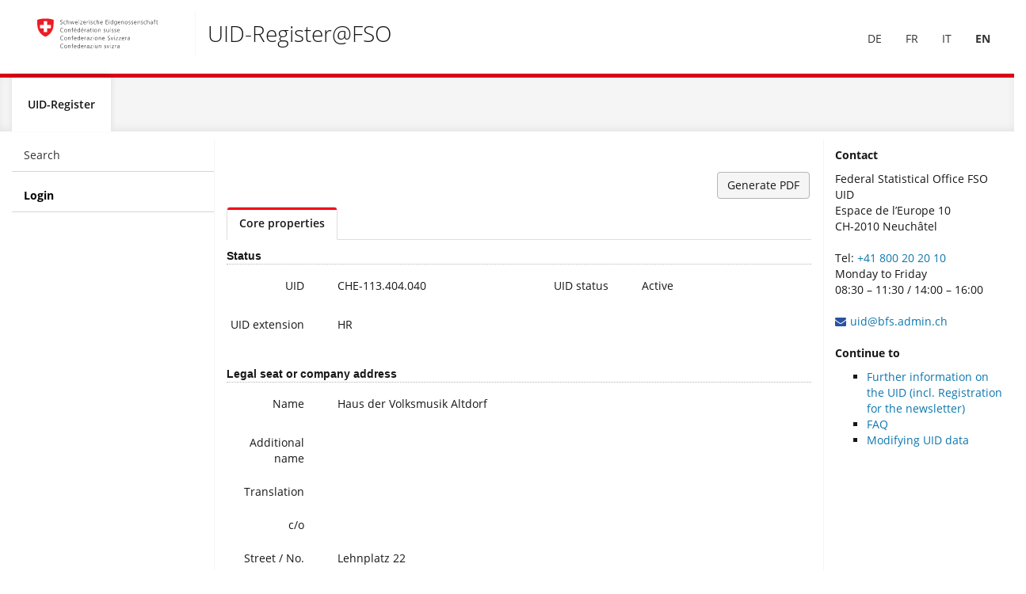

--- FILE ---
content_type: text/html; charset=utf-8
request_url: https://www.uid.admin.ch/Detail.aspx?uid_id=CHE-113.404.040&lang=en
body_size: 96888
content:

<!DOCTYPE html>
<!--[if lt IE 9]><html class="no-js lt-ie9" lang="en"><![endif]-->
<!--[if gte IE 9]><!-->
<html xmlns="http://www.w3.org/1999/xhtml" class=" js flexbox no-touch cssanimations csstransitions" lang="en">
<!--<![endif]-->

<head id="Head1"><meta http-equiv="X-UA-Compatible" content="IE=edge" /><meta charset="utf-8" /><title>
	UID Version: 4.24.1.5
</title>
        <!-- ObliqueUI - Bundled JS -->
    <script src="/includes/oblique-ui/js/oblique-ui.bundle.js?v=4.10"></script>
    <script src="//code.jquery.com/ui/1.13.2/jquery-ui.min.js"
        integrity="sha256-lSjKY0/srUM9BE3dPm+c4fBo1dky2v27Gdjm2uoZaL0="
        crossorigin="anonymous"></script>

    <script src="/includes/3rdParty/js/knockout-3.4.0.js?v=4.10"></script>
    <script src="/includes/3rdParty/js/bootstrap-datepicker.js?v=4.10"></script>
    <script src="/includes/custom/js/combobox-widget.custom.js?v=4.10"></script>

    <script src="/includes/3rdParty/js/jquery.dataTables.min.js"></script>
    <script src="/includes/3rdParty/js/input.js"></script>
    <script src="/includes/3rdParty/js/matomo.js"></script>

    <!-- ObliqueUI - Favicon & CSS -->
    <link href="/includes/oblique-ui/css/oblique-ui.min.css?v=4.10" rel="stylesheet" /><link href="/includes/oblique-ui/css/oblique-ui-core.min.css?v=4.10" rel="stylesheet" /><link href="//code.jquery.com/ui/1.13.2/themes/smoothness/jquery-ui.min.css" rel="stylesheet" /><link href="/Content/bootstrap-select.css?v=4.10" rel="stylesheet" /><link rel="stylesheet" href="/includes/3rdParty/css/datepicker.css?v=4.10" /><link rel="stylesheet" href="/includes/3rdParty/css/jquery.dataTables.min.css" /><link rel="stylesheet" href="/includes/custom/css/uid2014.min.css?v=4.11" /><link href="/includes/oblique-ui/images/favicon.ico" rel="shortcut icon" />

    <!-- Internet Explorer 10 in Windows 8 and Windows Phone 8 viewport fix. -->
    <!-- See: http://getbootstrap.com/getting-started/#support-ie10-width -->
    <style type="text/css">
        @-webkit-viewport {
            width: device-width;
        }

        @-moz-viewport {
            width: device-width;
        }

        @-ms-viewport {
            width: device-width;
        }

        @-o-viewport {
            width: device-width;
        }

        @viewport {
            width: device-width;
        }
    </style>
    <script type="text/javascript">
        if (navigator.userAgent.match(/IEMobile\/10\.0/)) {
            var msViewportStyle = document.createElement('style');
            msViewportStyle.appendChild(
                document.createTextNode('@-ms-viewport{width:auto!important}')
            );
            document.querySelector('head').appendChild(msViewportStyle);
        }
    </script>
    


    <!-- HTML5 shim and Respond.js for IE8 support of HTML5 elements and media queries -->
    <!-- WARNING: Respond.js doesn't work if you view the page via file:// -->
    <!--[if lt IE 9]>
		<script src="/includes/oblique-ui/js/html5shiv-printshiv.min.js"></script>
		<script src="/includes/oblique-ui/js/respond.min.js"></script>
		<![endif]-->
<link href="/WebResource.axd?d=foyBtVQtZVcYKghew7tQ1GBrF9WvIQq7GCp4dA6tYSOVsfi7sDsyTcbvOc-NYYx03nbvuCV4p65RdP4HhkGcTjxVxLtxP-3V6pe_XsSixOKxIPPyFy3wk5mTi8oquwB41yfw6E-dudC74JJSARTmpA2&amp;t=638981321962635954" type="text/css" rel="stylesheet" class="Telerik_stylesheet" /><link href="/WebResource.axd?d=JvTcUddlM2pLoTi2BDZ176DnhfAlvvZu6jvKAmgs7ZW9L_jKkpPk9b73eLMDzDJ9UiszidtOUqEi0D88UWylsY6fdXOo8nbv4IuBrGNrmQPULK2EErvEkkVX8xcii_PvpJbzY4Mu-E4YHO_PDstCXhOlmagfqAWkv30KbhIbJwo1&amp;t=638981321962323423" type="text/css" rel="stylesheet" class="Telerik_stylesheet" /><link href="/WebResource.axd?d=OWprTJ6xHIDYEbtP3sQ5iMNGHfJHRANDIT5uu5cEmz-4w7UXInpiYMySSc386ieZ4j0YJUYHyMe0sa9MC7myCPwW4ftH1MDNOubt4rke3Uy3_X1awZrZAiOJRi1DIrLIWMOKAe2ruKKD0TqTo42skg2&amp;t=638981321962635954" type="text/css" rel="stylesheet" class="Telerik_stylesheet" /><link href="/WebResource.axd?d=8ty8VS8EqYHIB24UBXmsy2erzyOJmELSJl5HqhCM8sP24Hro0z4DRHZPdFf7halsIffGgqTpnwWabTlqUC-IyjYmmPbIx3BfikLqC89GniHcPmbIGbhNm9cAcJCfxIQ-74Wr-73MqlwYqFK2AtruK0z4Cfk_LKOvMC9swDvFiB-aVOgjD65d2jI5DVrtUvuJ0&amp;t=638981321962323423" type="text/css" rel="stylesheet" class="Telerik_stylesheet" /></head>
<body data-tooltips="" role="alertdialog" aria-live="assertive">
    <script type="text/javascript">
        var showErrorMessage = false;
        var showWarningMessage = false;
        var showInfoMessage = false;
        var showSuccessMessage = false;
        function scrollToTop() {
            // scrollTo must be slightly delayed otherwise it will be overridden by maintainScrollPosition
            setTimeout("window.scrollTo(0, 0);", 100);
        }

        var activateProgressBar = false;
        $(document).ready(function () {
            Sys.Application.add_init(appl_init);
            function appl_init() {
                var pgRegMgr = Sys.WebForms.PageRequestManager.getInstance();
                pgRegMgr.add_beginRequest(StartHandler);
                pgRegMgr.add_endRequest(EndHandler);

                showMessages();
                
            }

            
            function showMessages() {
                if (showErrorMessage) {
                    $('#ctl00_alertError').show(); showErrorMessage = false;
                }
                if (showWarningMessage) {
                    $('#ctl00_alertWarning').show(); showWarningMessage = false;
                }
                if (showInfoMessage) {
                    $('#ctl00_alertInfo').show(); showInfoMessage = false;
                }
                if (showSuccessMessage) {
                    $('#ctl00_alertSuccess').show(); showSuccessMessage = false;
                }
            }

            function StartHandler() {
                if (Page_IsValid) {
                    // Start the progress indicator with a short delay to prevent flickering during quick requests like sorting/paging etc
                    // Flag is required to prevent opening after the request has finished
                    activateProgressBar = true;
                    setTimeout("showProgressBar();", 200);
                }
            }
            function EndHandler() {
                activateProgressBar = false;
                $('#inProgress').modal('hide');
                rebindJQueryControls();
            }
        });
        $("body").tooltip({ selector: '[role="tooltip"]' });
               
    

        function showProgressBar() {
            if (activateProgressBar)
                $('#inProgress').modal('show');
        }

        
        function rebindJQueryControls() {
            $('select').each(function () {
                $(this).combobox({ select: function (event, ui) { $(this).change(); } });
            });

            $('.datepicker').each(function () {
                if ($(this).attr('id') != undefined) {
                    $(this).datepickerBT();
                }
            });
        }

        function downloadFile(sender, args) {
            var grid = sender.get_masterTableView();
            var row = grid.get_dataItems()[args.get_itemIndexHierarchical()];
            grid.fireCommand("UIDDownload", $(grid.getCellByColumnUniqueName(row, "JobId")).text());
        }

    </script>
    <form name="form1" method="post" action="./Detail.aspx?uid_id=CHE-113.404.040&amp;lang=en" onsubmit="javascript:return WebForm_OnSubmit();" id="form1">
<div>
<input type="hidden" name="uidScriptManager_TSM" id="uidScriptManager_TSM" value="" />
<input type="hidden" name="__EVENTTARGET" id="__EVENTTARGET" value="" />
<input type="hidden" name="__EVENTARGUMENT" id="__EVENTARGUMENT" value="" />
<input type="hidden" name="__LASTFOCUS" id="__LASTFOCUS" value="" />
<input type="hidden" name="VST" id="VST" value="7Txdc+NGcmKLIClSWmk/JK9vbQmOnfXq1iuR+lrJvq0rEqQorkiKJijpVnVVqiExJGGBAI0PaamHVH5F/kCe8pC3PObNld916R4QJEhpbZeTS+qS3V2DQHfPTE9PT09/AP5LZPFpRFq9vFQs07Utw6nzHz3d5jXLcXOsdXXMB5eXK1FppeUa6fRXnq6d66Zm3VSYyTrcDsEPLbuX5y3LZq5lS+s+vNXvlnnbrbLrr8pWRze/IvD2V63uVdZzLQGSvh6REg/cdIlo+zURlZw8N/RrbrOmwRel5KvMzsHu1t7u7v7iCqzGcNRLXZPmlaNCJrO9k6a/[base64]/HR2R/Ye/VKN31WdbPT1TQNpEWc4xp01mY7a5HUy2hkLdpFOUkOdSAtaLrTN9jgW9My+XcaxJE6tprCtdE7zOWntiFt/8PmZg3X1dnMc5fpxgZz+u//6Iv5DUr5FYp5A6W8gYJ+bjCz80bjq3OHuGyXOcvQuqvRyy/UHPzjEjIzR92vxX5Dn217Ld5dS/jdpH5zN7ob6mbhN3fDzbV4J+jmMemd1DKY40gp1nJRN2Wrj4sAy4SJn+mOjsvT1eATfF5L4s2nwc2z4OZzVM0oqqa2Mi+ugFfCxaT5TZUzu9UVXOFws4sr0bU56TENIQ+H003d1ZmBPU00DE1HaIIYK0SxPDFhk99k85U3GY3UYJp0abOsO+4kJ3MTVNHVaIO/[base64]/rp1CruLIgXsPBwVNd/+6g6O0tba/WithXaDbGIJHayaNb+Pj2zn/toMXSUoE1m+0OTSIBTfx4GYuuCH9y4f0BNVYWpyyD77qSBM0sazYpT4qPoGCo7oPTk2Anx0xz5HRistnlnHl9DxHv5KzhqtZdnttHv4SERo9ZGsx3FQL0A/vhT6ehv4TQZcD+Yw2QEqaK/OuicJxbzUyXHcJYGtLI0vmyzPM/fyoqby15U/v2b3jfn5Pt9G9nb004tbu4rTwpgw1SQ4lI5/WxV69y9EidSqPyXym/n7I1BKdeQ/yzGVnzPD4oc4NTUoqzHQtU0FlXl0gHBm3CRTt3NXU5ReEzFmeqXW0peVnM5AtQrYE2TrkCpArQ06FwzoUC1AsQ7EOb0+hfArVAlTP4eQc1CKoR6CegHoBjSI0SnBah7M8nKlwUYSLo//[base64]/NMPj6A+Wnf3O5rH1durbwoJhXLOtKLjm0Fo5EpwJPKLhYtmWZ9IhTVyzD6jVRSgo69Uyu4xBRxWviM2taZKw15GzQRz7jyi1vdXWWyP+gNy3P1eN5bvaYfZXIWz10PFrsUXAzZhLXCyMBFFih5aGE7XjBwR2jM6nQGfTdeMHWXZszSe2jMBMFt6tbfSQ+1E1iOXqo/6AnK3rLRqfUwUZF5Ml8MNQblFBHs3rxos1JcKhrlt0hItQfFisymlWs6OkmZw8LP3oUeaBrJPuQGLbiLT5XRDjvMYMt+PBXOd1xmIftBthL4sgyNc9mOHfbYuhZSUcMHaz4kWeiGgzmSqjJgrN4yebEcazk2IwbEiJ0Fi3Z7Ee6mPFSS6Djb1ERUD6xt5atMVN6y/p4PebmgCWPB3ZncEt6T0vUtLCDxLFu600cN65YPcu2nGUVxeTizF3XEUpc5de6k6pattuVjy2UZErFlRnex469G2Q3ecxu2VWXeo6WmeXEyxy3kGWm/M7KXktnC2Ud1xbjK3TBdHNOtXW5zMwrFi/[base64]/SNfMGZUNQTtHKxGmpMj0Vr3PaWaqyPhotIfL1K1XDz6f0+3jvoE14JAxerWdQ6UcO5eh3suIa9eYgW4w+k7/FAseN1q0czjaloxfCn7jkO/aAJ0di8yjxNFyaUKG64xs1Flba0ZQaiTKp80OpyNA+OpKIJxeXFncP6qCIJ1bCuyYyKG+QKO9Q52ma5zFGxkyruZFwZ3bTiKi0eM+IqcmNQAxQ4TpcPFU50/FT96Z8tuWH1fvoXoZ01+6d/NVt6n6cKhqwy45osgKQOUMyJAtpAtNd6VOkyDR3ejpVodDEEwXbJBvtB9yWUauio+K9Q+1w+30BLTEafEPGGhze4eA1UJpZo/PTvaKUH/HEDudI1ponxG1aTdaxYw7vG4zzRYOatODpOr8h089hph0S4MDQnqkvnT/zU9kj2ydPbJvd5mD9DRsmmKbo7kP1Nc6bjcYa/NAoqiezbIFrcuTMU1K2H2x3jPe6iiOJnzEQr40kq61m4KS3HurakdxynMu8Lz7fssQthshIXeq/JmjecDlNQjiBfoGO+1IBsHrIFyB4KP6AM2QpkT8gbyCLqFLIXkMtCLge5vPAPDiFXhNwR5EqQewu5KuROIFcnpyHXgNw55N5B7gKULCh5UA5BKYJSAuUYlDIoFVCqoJyAUgflFJQzUN6BcgH5t5A/hnwF8ieQv4CCAoUCFIpQqENBhUIDDktw+BYOK1DMQjEHxbzwTo6giJAqFL8nN6XYgOI5FN/BURWdXjhqwNEplPJQKkCpDKUqlL6HEs5XhbcVeHsCb2twXIDjIhwfwXEJjitwXIVjBNbh+ByOL6CchXIOygqUS1A+hnIdyiqUG+QMlc+g/A4qWagoUMlDpQCVKlSKUDmCyjFUylCpQKUOlQZUTqFyBpVzqPwJKtjkAqpZ4UsVoVqCahmqJ1CtQbUO1Qs4qUAtC7UC1IpQO4LaMdTKUGtA7Rxq7+D7LNRPoK5C/RTq6IdlQS2AmgNVATUv3LISqMeglkGtgFoVLlodVBXUBqhnoL4THlteOG1H0HgLjTI0KtCoQuMEGnVoNKBxBo0LOM3CaRFOVTh9B6cXcJaFMwXOCnBWhbNTOFfhT8fwrgAXWbiowMU5Onz/EfkZj+9v5w/6phEN1icipfnAqX9xWl8PopyXEyTRzFY6g6goYl6JXMET971bKJbyl5SvsE1mlHXzSjrvum7f+XZzs8f6Gx1ubTAN3ZqNVnfzj63uRrPtILDJuKfxyxura6Iv4FwG6Ys3B+lMeu/1zuUoQfTcRZem9QaP1zAv8SEdsvME2dmcSEUsiXSR0uWtK47BhDaRlKDWyczWBv7DEHrXj2C2w2gMMCGBwN27IRJH8OvFqVDq4P4I67t74qeI7I/3x8m4YKFMZwMleYeRwRgwjg2ez/wO55yRX8l4QHG5b1t9Gy2khQe/3l9D1Daiimg9ydntM9vFO0LJL4q1dcLvIL6s94S1nsCXa+tpxO8iXrHsPmWZdTz/MA7pyp5pTDWRXyintfWnJP+pBi/Krrb+HBGvQyPhYdfEoxtNf8vqobs2QLKysv4IyfZFe6vPqf01J9ABgrKOY6FPRV0+TGcyaQQdUlgoIH+HEJJBjiKirmy1ZSa38SjWO2YwwKdIQrJQ+7xFHqtBsiSinoKYsBRqISkgHjvAUz7IBKIT5PbokHLw9O9xh+SklNb/jH3s/uY+hEyZfE1BUBNXscX66IgZ8gu1pGTP1t9h53v/1c7b+ntsOtHz4frn2DMti58WeoW+HfbguLrrkVS/RiytRtUyX6EUMcIRkutbN9wWMnZRz0w+QAOQoSXC8MTmDo7N/CxtW5zi1BLdClxqBJB+ctsdLKQzu+MF20xvbdGCZskk6BRhig6oVdALhmVt9MN8nXqB9Jmfp2+JJMLvkXDr5wk1Austdx1Jt3+hTzET/hIpSV9OyJGV+2PRsbtN0Zhspz8o4Hsnh91vZ36xiT+/V0i79Yu0wRS/QertX+7Zn+WXSHzvLENNPk1vp2l4Ve/1yfiM9fI4vZ0RjIlUBakjqiXqtu50hXKi1jo3GBTKdkhnfB7u7NzP09tbr8V298E+LwH2K8Tu38WG18Iyv0Ai0tCSKU4kAqEiY2RLSRHx+DS9vbs7mm5rbH/m09t7tBwNDNbdFD7QtA7R8Kykd3YyoYGH/[base64]/lJd6ceuDs3Nzcbtxyt79jh4eamI0o9m5RdcwebuC3cP1Lc9yZcV33uVyWouzeu7fGwy/[base64]/HAH6zOmWOZYh5LYch4KsmZJxVud9ACNQcyazroRtHwy2Ngi/KKvgXbLGCcTAaT5ooT5M4mejfoVLm62dnE09hF/dE25QIaZ2vA+ULVktGq9dDs0pQa7Ipb19zelJUuOtXivA6cMdLF74fdtywT+XB1r4dd+SA8xUkco2d+jfIbPY35wbNCDiWuE3newglzTSrYtmUn8x5y22Iul5eTd8UaOUDBJsMmpx3WraE/nZoGLIQBk3WWxQmUX2F5OAGbqK1MFHSGvS8HJbEH4yrqPeWV2el20sQwkyWViTndKaaEqmqTxnZcQUF9ChVNfE36v1EpSX2slHyslHyslHyslHyslHyslHyslHyslHyslHyslPyv//HzEgsiA7Dqvnezmqb7KaX/+bIHhMoe4oWxqcDj2TRgbTIS2TrYSGc2ttLp1+L1ryniLyf978RRvTHocxHBJv37cAIhdcSZhp6OjbzH/[base64]/LgWw1qOsopTWKujT1LA4FF3unN1D5Gug7svNjM+vgtVqFeQl1jYiB0Eo2u4GdsQAYDZlegS550lSTonz0+KHVKAQoDZCj6SJ0wP8VPzyrRuzNGNn6DJTuyqR8rRRuGoni3lN/b3MlsH+wtJjTK6ohTrf1ehdcfl2bWHfl12fpRaWZpMpUiPcY+KbZrJyOn0t+KfdiffFh0K76HIFpLrOb1FV/18SWipnWH+i1SAr5dMqgz6Oq0OEN+T8S4b3iboPOutwTO0eQb6UKF9Oery93cGEekx7dpqsWEAJRRU586nI1Jfe8edfIDToGEGQ7M+xk0+q6Som+j3Brxgq9Y0/pt7uWqjN40+5abcYO/5ePQnZ9nGmO5F5aRcUtc3Rj00PYecTn8uU+WvEbu/U0RFKUwe4L4Okgv3y7uid3y78ocw3hnh+wbGZ73AETYYhYMypQS4KzuUuXXQc3aWhmZjNOrzXJhtTjUhtGdOyOC+yBXq60uBmQk+txjfkMAQ6ZDlGLd3YsJGOI+yrZauEVu66Xgi9TS2G5DZ800Hmoj7rMcuGQ2yIfs/Yzci4Yy6SFwqR4Xt/QP8u727N50WlR6P32yQM/vf7qa/3dq5kyr1v+nazWRe77w+mM6W8ulUqTbMjianE/ZJKmbiznD9IlDwFC4CpaoWZZUFPH7ObBPjQYThKhqGhTHkhypBU7t8ocxdFL0InMRgiyHAeDxpZtmHizNF879uwyNlSE2WH1fPdFPDZypGrgw/ghuINn3LEd8YycvS2Poja1KwHLPTSdxkZnsjvS3MVLAYbfEFRfhllLWH3Ym3UMIwaeJTpY9m7aNZ+39g1tranerfkY7umt3qDvzq3+gxXP17cNrvTzi+aFusHr0DMC5EjVaNSp/jp3v14Mk4nhtT/krhDkW1dChe5xi3/xV1w/aEgRtZgvg9sLl7YAsfgEV/oRilDT/VHJey6BPBSa9r+jOsOwWtn/uiSswh+JJvLlSxpyVeHH42S1/6lFD9RUUHbf2HP/Kj/zBuTIiPhtD8ffoSVqOWbmpAA4giv0+y9hRRa5+icUawKPhPwqMEf1znhth+ef9btQmy9T/7e3YDx+INvce/kXtOy7INvTn+4g4FQn9/+Vu75uvXbLe1u5c52N7h6f0DZEEiFlKKzbF/jQYRQxNzMcIsl5xzyvebHdyyqtdqofpZ9r3vJKwkUZSrT0qO+FSqYR1SvtjWTkxj0PVlhXw4KzOr0uUXSkn9ZGbtk7bWXom1aWVmhbJEFlckf1mor7XfddeercysfeaTfjIrhVeoLSUuv6iJW02KXX6RV0tKG3362UuH4w9cttraCs0OOQNUbv/[base64]/O6sPhZ/G2zlSv36dyiXAaR9+CLoU/Fg3+/wBRZDewBdGf+6o3Ov32znzF0vS27u+TIWwhgOUG43d7HoyBobd8xi+O/Mx7PRChUWdpSwSj1oYvLJrjrhInhiY+ZQyeq/xGPH/4baH4WADt0fzhF79qjiMqHnylXMHdjwSh6QcgMoND0Fydt/S+jufTEBCnlztMbgwfl1Tk8v2IqKQN4TFfNkHHgqpsdcZfRN8zqbm/rUk9EFTD3kvaB+f1nw==" />
<input type="hidden" name="__VIEWSTATE" id="__VIEWSTATE" value="" />
</div>

<script type="text/javascript">
//<![CDATA[
var theForm = document.forms['form1'];
if (!theForm) {
    theForm = document.form1;
}
function __doPostBack(eventTarget, eventArgument) {
    if (!theForm.onsubmit || (theForm.onsubmit() != false)) {
        theForm.__EVENTTARGET.value = eventTarget;
        theForm.__EVENTARGUMENT.value = eventArgument;
        theForm.submit();
    }
}
//]]>
</script>


<script src="/WebResource.axd?d=ua9HRDuqNuu3Hn04iMu33mKn-icCEVrGOhV_JmrqjSi4xPPT6d99NBrVjJ4vx2M1Dp0CZzV2Lm57WqefV01ribNyBDUyHyvpG3pdlposNlI1&amp;t=638901608248157332" type="text/javascript"></script>


<script src="/ScriptResource.axd?d=am8jaQCuZfs2auXv6OYUCDpph0nRk8xC8xRqZ2YiH3UTXfScklJpKxAfe-uoYN8b1Xvo42Kt8sQlZ5qq6RCVIIxNB7oAtrrOwxjNiEAiQ0JpA_2NPasGpUeEuZeAxQiqv4bUcP1DJp7RNfhOkwhhLWfTdvaXwpaYlcouTKFTv9U1&amp;t=ffffffff93d1c106" type="text/javascript"></script>
<script src="/Telerik.Web.UI.WebResource.axd?_TSM_HiddenField_=uidScriptManager_TSM&amp;compress=1&amp;_TSM_CombinedScripts_=%3b%3bSystem.Web.Extensions%2c+Version%3d4.0.0.0%2c+Culture%3dneutral%2c+PublicKeyToken%3d31bf3856ad364e35%3aen%3aa8328cc8-0a99-4e41-8fe3-b58afac64e45%3aea597d4b%3ab25378d2%3bTelerik.Web.UI%2c+Version%3d2021.2.616.45%2c+Culture%3dneutral%2c+PublicKeyToken%3d121fae78165ba3d4%3aen%3afd978f7e-3da5-4815-803f-07e58a83cefa%3a4877f69a%3a16e4e7cd%3af7645509%3a24ee1bba%3ab2e06756%3a92fe8ea0%3afa31b949%3ac128760b%3a19620875%3a874f8ea2%3a33715776%3af46195d3%3a490a9d4e%3abd8f85e4%3a86526ba7" type="text/javascript"></script>
<script type="text/javascript">
//<![CDATA[
if (typeof(Sys) === 'undefined') throw new Error('ASP.NET Ajax client-side framework failed to load.');
//]]>
</script>

<script type="text/javascript">
//<![CDATA[
function WebForm_OnSubmit() {
if (typeof(ValidatorOnSubmit) == "function" && ValidatorOnSubmit() == false) return false;
return true;
}
//]]>
</script>

<div>

	<input type="hidden" name="__EVENTVALIDATION" id="__EVENTVALIDATION" value="/wEdABWvVXD1oYELeveMr0vHCmYPwHy7Q/O2YSk4/89b1mBUAxdHg8LwyYwR2Tz+6T3zrGmd7b4XIbX81Vdgk4sZS9PuZfjtZM5PxVKY7tio5XnGHOXrTqU9EMoaLET9x3Jr1dfu3k7sTlcHnXIeVihdZpMbYf9KirLenVFzeurXZQf0MQGFEzuWga3x4/ty+bqaUAxj37v8zc9WdSnkOtKo/OhvvZ5Ml+pyq1N1jin1F5qfc1SAJXglwV/1KVazY9OGAVcVWTFZn65hhdEBhs+ghtZ7md8FHZOjtZUxiy+IQDQnWwf0CKnmYj5p+D897B9H70Ll1jJtC+w7PiNEsfQxX3556dDKFJxodNYAVe9b93qAL2mK2qFYdeHelpTaeLwjC51h7HNWGhDq9mc4Kstb9KvDQzprf47eOT8qBV0dK5NPYwuvpLK/aDpBPdlWoVXqjpTLcpVAyYLmvS6qQjMlnI88eWUF99WrzfqAAWitVfMLpg==" />
</div>
        <div id="inProgress" class="modal" style="z-index: 9999" role="dialog"
            aria-hidden="true" aria-labelledby="#inProgress-Title">
            <div class="modal-dialog" style="margin-top: 300px">
                <div class="modal-content" style="text-align: center">
                    <div class="modal-body">
                        <!--[if !IE]>-->
                        <span class="fa fa-spinner fa-spin fa-5x"></span>
                        <!--<![endif]-->
                        <!--[if lte IE 9]><span class="fa  fa-spin fa-5x"><img src="/media/images/floatingCircles.gif" /></span><![endif]-->
                        <!--[if gt IE 9]><span class="fa fa-spinner fa-spin fa-5x"></span><![endif]-->
                    </div>
                </div>
            </div>
        </div>
        <div id="ctl00_uidWindowManager" style="display:none;">
	<!-- 2021.2.616.45 --><div id="ctl00_uidWindowManager_alerttemplate" style="display:none;">
		<div class="rwDialogPopup radalert">			
			<div class="rwDialogText">
			{1}				
			</div>
			
			<div>
				<a  onclick="$find('{0}').close(true);"
				class="rwPopupButton" href="javascript:void(0);">
					<span class="rwOuterSpan">
						<span class="rwInnerSpan">##LOC[OK]##</span>
					</span>
				</a>				
			</div>
		</div>
		</div><div id="ctl00_uidWindowManager_prompttemplate" style="display:none;">
		 <div class="rwDialogPopup radprompt">			
			    <div class="rwDialogText">
			    {1}				
			    </div>		
			    <div>
				    <script type="text/javascript">
				    function RadWindowprompt_detectenter(id, ev, input)
				    {							
					    if (!ev) ev = window.event;                
					    if (ev.keyCode == 13)
					    {															        
					        var but = input.parentNode.parentNode.getElementsByTagName("A")[0];					        
					        if (but)
						    {							
							    if (but.click) but.click();
							    else if (but.onclick)
							    {
							        but.focus(); var click = but.onclick; but.onclick = null; if (click) click.call(but);							 
							    }
						    }
					       return false;
					    } 
					    else return true;
				    }	 
				    </script>
				    <input title="Enter Value" onkeydown="return RadWindowprompt_detectenter('{0}', event, this);" type="text"  class="rwDialogInput" value="{2}" />
			    </div>
			    <div>
				    <a onclick="$find('{0}').close(this.parentNode.parentNode.getElementsByTagName('input')[0].value);"				
					    class="rwPopupButton" href="javascript:void(0);" ><span class="rwOuterSpan"><span class="rwInnerSpan">##LOC[OK]##</span></span></a>
				    <a onclick="$find('{0}').close(null);" class="rwPopupButton"  href="javascript:void(0);"><span class="rwOuterSpan"><span class="rwInnerSpan">##LOC[Cancel]##</span></span></a>
			    </div>
		    </div>				       
		</div><div id="ctl00_uidWindowManager_confirmtemplate" style="display:none;">
		<div class="rwDialogPopup radconfirm">			
			<div class="rwDialogText">
			{1}				
			</div>						
			<div>
				<a onclick="$find('{0}').close(true);"  class="rwPopupButton" href="javascript:void(0);" ><span class="rwOuterSpan"><span class="rwInnerSpan">##LOC[OK]##</span></span></a>
				<a onclick="$find('{0}').close(false);" class="rwPopupButton"  href="javascript:void(0);"><span class="rwOuterSpan"><span class="rwInnerSpan">##LOC[Cancel]##</span></span></a>
			</div>
		</div>		
		</div><input id="ctl00_uidWindowManager_ClientState" name="ctl00_uidWindowManager_ClientState" type="hidden" />
</div>
        <script type="text/javascript">
//<![CDATA[
Sys.WebForms.PageRequestManager._initialize('ctl00$uidScriptManager', 'form1', ['tctl00$cphLeftNav$Login$UpdatePanel2','cphLeftNav_Login_UpdatePanel2','tctl00$cphLeftNav$Login$UpdatePanel1','cphLeftNav_Login_UpdatePanel1','tctl00$updatePanelContent','updatePanelContent','tctl00$cphContent$pnlActionButtons','cphContent_pnlActionButtons'], ['ctl00$cphLeftNav$Login$btnLogin','cphLeftNav_Login_btnLogin'], ['ctl00$cphContent$btnCreatePDF','cphContent_btnCreatePDF','ctl00$cphContent$btnCreatePDFExclSys','cphContent_btnCreatePDFExclSys','ctl00$cphContent$btnCreatePDFInclSys','cphContent_btnCreatePDFInclSys'], 90, 'ctl00');
//]]>
</script>

        <div id="ctl00_uidFormDecorator" class="RadFormDecorator" style="display:none;">
	<script type="text/javascript">
//<![CDATA[

if (typeof(WebForm_AutoFocus) != 'undefined' && !isWebFormAutoFocusMethodCalled)
{   
	var old_WebForm_AutoFocus = WebForm_AutoFocus;
	WebForm_AutoFocus = function(arg)
	{
		Sys.Application.add_load(function()
		{            
			old_WebForm_AutoFocus(arg);
			WebForm_AutoFocus = old_WebForm_AutoFocus;
		});
	}
    var isWebFormAutoFocusMethodCalled = true;
}
if (typeof(Telerik) != 'undefined' && Type.isNamespace(Telerik.Web))
{
	if (Telerik.Web.UI.RadFormDecorator)
	{
		Telerik.Web.UI.RadFormDecorator.initializePage("ctl00_uidFormDecorator", "", "MetroTouch", 0);
	}
}
//]]>
</script><input id="ctl00_uidFormDecorator_ClientState" name="ctl00_uidFormDecorator_ClientState" type="hidden" />
</div>

        <div class="application" aria-hidden="false">
            <div class="accesskeys" role="navigation">
                <a href="#content" class="accessible">Skip to main content</a>
                <span class="sr-only">Accesskeys:</span>
                <ul class="list-unstyled">
                    <li>
                        <a class="accessible" accesskey="0" href="/">Homepage [Alt + 0]</a>
                    </li>
                    <li>
                        <a class="accessible" accesskey="1" href="#navigation">Main navigation [Alt + 1]</a>
                    </li>
                    <li>
                        <a class="accessible" accesskey="2" href="#content">Content [Alt + 2]</a>
                    </li>
                </ul>
            </div>
            <header class="application-header">
                <div class="navbar">
                    <div class="application-header-controls navigation-collapse">
                        <h2 class="sr-only">Header controls menu</h2>

                        <!-- <oblique-ui:header-controls> -->
                        <ul class="nav navbar-nav navbar-right navbar-controls" role="menu">
                            <li role="menuitem">
                                <a id="lnkDE" href="Detail.aspx?uid_id=CHE-113.404.040&amp;lang=de" style="font-weight:normal;">DE</a>
                            </li>
                            <li role="menuitem">
                                <a id="lnkFR" href="Detail.aspx?uid_id=CHE-113.404.040&amp;lang=fr" style="font-weight:normal;">FR</a>
                            </li>
                            <li role="menuitem">
                                <a id="lnkIT" href="Detail.aspx?uid_id=CHE-113.404.040&amp;lang=it" style="font-weight:normal;">IT</a>
                            </li>
                            <li role="menuitem">
                                <a id="lnkEN" href="Detail.aspx?uid_id=CHE-113.404.040&amp;lang=en" style="font-weight:bold;">EN</a>
                            </li>
                        </ul>
                        <!-- </oblique-ui:header-controls> -->
                    </div>
                    <div class="navbar-header">
                        <ul class="nav navbar-nav navbar-toggle navbar-controls">
                          <li>
                              <a role="button" tabindex="0" data-toggle="header">
                                    <div class="application-header-toggle">
                                        <span class="first-line"></span>
                                        <span class="second-line"></span>
                                        <span class="third-line"></span>
                                    </div>
                                    <span class="sr-only">Toggle header & navigation</span>
                               </a>
                          </li>
                        </ul>
                        <div class="application-brand">
                            <a class="application-brand-logo" href="/">
                                    <img alt="Back to home" src="/includes/oblique-ui/images/Logo_bund.svg" />

                            </a>
                            <span class="application-brand-app-title" data-version="1.2.7">
                                    UID-Register@FSO
                                    
                            </span>
                        </div>
                    </div>
                </div>
                <div class="application-navigation navigation-scrollable" data-provides="navigation-scrollable">
                    <div class="navigation-collapse navigation-scrollable-container" role="navigation">
                        <h2 class="sr-only">Global navigation</h2>
                        <button class="navigation-scrollable-control navigation-scrollable-control-left" data-navigation-scrollable="left" type="button">
                            <span class="fa fa-angle-left"></span>
                        </button>
                        <!-- <oblique-ui:header-navbar> -->
                            <ul id="navigation" class="nav navbar-nav navbar-primary navbar-fw navigation-scrollable-content" role="menubar">
                                <li id="mainNavRegister" role="presentation" style="margin-left: -0px;" class="active open">
                                    <a id="lnkUIDRegister" role="menuitem" aria-selected="false" href="/default.aspx">UID-Register</a>
                                </li>
                                
                                
                                
                                
                            </ul>
                        <button class="navigation-scrollable-control navigation-scrollable-control-right" data-navigation-scrollable="right" type="button">
                            <span class="fa fa-angle-right"></span>
                        </button>
                        </div>
                        <!-- </oblique-ui:header-navbar> -->
                    </div>
            </header>
            <div id="content" class="application-content" role="main">
                <noscript>
                <div class="callout callout-danger"><span class="sr-only">Error</span> <h4>Javascript required!</h4> <p class="lead">JavaScript must be enabled to use this app.</p> <p>Please enable JavaScript in your browser
                and refresh the page.</p> </div>
            </noscript>
                <div class="alert-compatibility default-layout">
                    <div class="callout callout-danger">
                        <span class="sr-only">Error</span>
                        <h4>Unsupported browser!</h4>
                        <p class="lead">Please note that your browser, Internet Explorer 8 or earlier, is deprecated.</p>
                        <p>
                            We recommend upgrading to the
                        <a href="http://ie.microsoft.com" target="_blank">latest version</a>.
                        </p>
                        <p>
                            If you are using IE 9 or above, make sure you
                        <a href="http://windows.microsoft.com/en-us/internet-explorer/use-compatibility-view" target="_blank">turn off "Compatibility View".</a>
                        </p>
                    </div>
                </div>
                <div class="application-content-viewport">
                    <div class="column-layout column-layout-3" data-provides="column-layout">
                        <div class="column-header">
                        </div>
                        <div class="column-left hidden-print" data-column="left" role="complementary">
                            
    
<ul class="nav nav-bordered" data-provides="activable" role="menu">
        <li id="cphLeftNav_LeftNav_liSearch" role="presentation">
            <a id="cphLeftNav_LeftNav_lnkSearch" role="menuitem" aria-selected="true" href="/Search.aspx">Search</a>
        </li>
        
        
        
        
        
</ul>

    

<ul class="nav nav-bordered" data-provides="activable" role="menu">
    <li role="presentation">
                <a onclick="return false;" id="cphLeftNav_Login_lnkLogin" data-toggle="modal" data-target="#winLogin" role="menuitem" aria-selected="true" href="javascript:__doPostBack(&#39;ctl00$cphLeftNav$Login$lnkLogin&#39;,&#39;&#39;)" style="text-decoration: none; color: black; font-weight: bold">Login</a>
                
                
     </li>
</ul>
<div id="winLogout" class="modal" tabindex="-1" style="display: none;" role="dialog"
    aria-hidden="true" aria-labelledby="#winLogout-Title">
    <div class="modal-dialog">
        <div class="modal-content">
            <div class="modal-header">
                <button type="button" class="close" data-dismiss="modal">
                    <span aria-hidden="true">×</span> <span class="sr-only">
                        Close</span>
                </button>
                <h4 class="modal-title" id="H1">
                    Logout</h4>
            </div>
            <div class="modal-body">
                <div class="form-horizontal" role="form">
                    <div class="form-group" style="padding-left: 15px">
                        Do you really want to logout?
                    </div>
                </div>
            </div>
            <div class="modal-footer">
                <button type="button" class="btn btn-default" data-dismiss="modal">
                    Cancel</button>
                <button type="button" id="btnLogout" class="btn btn-primary" onclick="location.href='/Authentication/Logout'">
                    Logout</button>
            </div>
        </div>
    </div>
</div>

<script type="text/javascript">
    $(document).ready(function () {
        $('#winLogout').on('shown.bs.modal', function () {
            $('#btnLogout').focus();
        });

        $('#winLogin').on('shown.bs.modal', function () {
            //m = $('#winLogin').detach();



            if ($('#cphLeftNav_Login_ctl01_txtUsername').val() == '') {
                $('#cphLeftNav_Login_ctl01_txtUsername').focus();
            } else {
                $('#cphLeftNav_Login_ctl02_txtPassword').focus();
            }
        });
    });

    function domFix() {
        $('#' + document.forms[0].id).append($('#winLogin'));
    }
</script>
<div id="winLogin" class="modal" tabindex="-1" style="display: none;" role="dialog"
    aria-hidden="true" aria-labelledby="#winLogin-Title">
    <div class="modal-dialog">
        <div class="modal-content">
            <div class="modal-header">
                <button type="button" class="close" data-dismiss="modal">
                    <span aria-hidden="true">×</span> <span class="sr-only">
                        Close</span>
                </button>
                <h4 class="modal-title" id="winLogin-Title">
                    Login</h4>
            </div>
                    <div id="cphLeftNav_Login_Panel2" onkeypress="javascript:return WebForm_FireDefaultButton(event, &#39;cphLeftNav_Login_btnLogin&#39;)">
	
            <div id="cphLeftNav_Login_UpdatePanel2">
		
                       <div class="alert alert-danger alert-dismissable" id="alertLoginError" style="display: none">
                            <button type="button" class="close" data-dismiss="alert" aria-hidden="true">
                                &times;</button>
                            <strong>
                                Es ist ein unbekannter Fehler aufgetreten, bitte versuchen Sie es später noch einmal.</strong>
                        </div>
                        <div class="modal-body">
                            <div class="form-horizontal" role="form">
                                <div class="form-group">
                                    <label id="cphLeftNav_Login_ctl01" for="cphLeftNav_Login_ctl01_txtUsername" id="cphLeftNav_Login_ctl01_lbl_txtUsername" class="col-sm-3 control-label" style="font-weight:bold;">Username</label><div class="col-sm-9">
			<input name="ctl00$cphLeftNav$Login$ctl01$txtUsername" type="text" id="cphLeftNav_Login_ctl01_txtUsername" AutoComplete="off" class="form-control" /><span id="cphLeftNav_Login_ctl01_reqtxtUsername" style="color:Red;display:none;"><em>Username</em> is a mandatory field</span>
		</div>
                                </div>
                                <div class="form-group">
                                    <label id="cphLeftNav_Login_ctl02" for="cphLeftNav_Login_ctl02_txtPassword" id="cphLeftNav_Login_ctl02_lbl_txtPassword" class="col-sm-3 control-label" style="font-weight:bold;">Password</label><div class="col-sm-9">
			<input name="ctl00$cphLeftNav$Login$ctl02$txtPassword" type="password" id="cphLeftNav_Login_ctl02_txtPassword" AutoComplete="off" class="form-control" /><span id="cphLeftNav_Login_ctl02_reqtxtPassword" style="color:Red;display:none;"><em>Password</em> is a mandatory field</span>
		</div>
                                </div>
                                <div class="form-group">
                                    <label id="cphLeftNav_Login_ctl03" for="cphLeftNav_Login_ctl03_chkAutoLogin" id="cphLeftNav_Login_ctl03_lbl_chkAutoLogin" class="col-sm-3 control-label" style="font-weight:normal;"></label><div class="col-sm-9">
			<span class="checkbox"><input id="cphLeftNav_Login_ctl03_chkAutoLogin" type="checkbox" name="ctl00$cphLeftNav$Login$ctl03$chkAutoLogin" /><label for="cphLeftNav_Login_ctl03_chkAutoLogin">Remember Username</label></span>
		</div>
                                </div>
                            </div>
                        </div>
                        <div class="modal-footer">
                            <button type="button" class="btn btn-link" onClick="location.href='/PasswordRequest/RequestNewPassword'">
                                Password forgotten?</button>
                            <button type="button" class="btn btn-default" data-dismiss="modal">
                                Cancel</button>
                            <input type="submit" name="ctl00$cphLeftNav$Login$btnLogin" value="Login" onclick="domFix();Page_ClientValidate(&#39;Login&#39;);WebForm_DoPostBackWithOptions(new WebForm_PostBackOptions(&quot;ctl00$cphLeftNav$Login$btnLogin&quot;, &quot;&quot;, true, &quot;Login&quot;, &quot;&quot;, false, false))" id="cphLeftNav_Login_btnLogin" class="btn btn-primary" />
                        </div>
                
	</div>
                    
</div>
        </div>
    </div>
</div>
<div id="winRequestNewPassword" class="modal" tabindex="-1" style="display: none;"
    role="dialog" aria-hidden="true" aria-labelledby="#winRequestNewPassword-Title">
    <div class="modal-dialog">
        <div class="modal-content">
            <div class="modal-header">
                <button type="button" class="close" data-dismiss="modal">
                    <span aria-hidden="true">×</span> <span class="sr-only">
                        Close</span>
                </button>
                <h4 class="modal-title" id="winRequestNewPassword-Title">
                    Request new password</h4>
            </div>
            <div id="cphLeftNav_Login_UpdatePanel1">
	
                    <div class="alert alert-danger alert-dismissable" id="alertNewPasswordError" style="display: none">
                        <button type="button" class="close" data-dismiss="alert" aria-hidden="true">
                            &times;</button>
                        <strong>
                            Es ist ein unbekannter Fehler aufgetreten, bitte versuchen Sie es später noch einmal.</strong>
                    </div>
                    <div class="alert alert-success alert-dismissable" id="alertNewPasswordSuccess" style="display: none">
                        <button type="button" class="close" data-dismiss="alert" aria-hidden="true">
                            &times;</button>
                        <strong>
                            Your data has been saved.
                        </strong>
                    </div>
                    <div id="cphLeftNav_Login_Panel1" onkeypress="javascript:return WebForm_FireDefaultButton(event, &#39;cphLeftNav_Login_btnRequestNewPassword&#39;)">
		
                        <div class="modal-body">
                            <div class="form-horizontal" role="form">
                                <div class="form-group">
                                    <label id="cphLeftNav_Login_ctl05" for="cphLeftNav_Login_ctl05_txtNewPasswordUsername" id="cphLeftNav_Login_ctl05_lbl_txtNewPasswordUsername" class="col-sm-3 control-label" style="font-weight:bold;">Username</label><div class="col-sm-9">
			<input name="ctl00$cphLeftNav$Login$ctl05$txtNewPasswordUsername" type="text" id="cphLeftNav_Login_ctl05_txtNewPasswordUsername" AutoComplete="off" class="form-control" /><span id="cphLeftNav_Login_ctl05_reqtxtNewPasswordUsername" style="color:Red;display:none;"><em>Username</em> is a mandatory field</span>
		</div>
                                </div>
                                <div class="form-group">
                                    <label id="cphLeftNav_Login_ctl06" for="cphLeftNav_Login_ctl06_txtNewPasswordEmail" id="cphLeftNav_Login_ctl06_lbl_txtNewPasswordEmail" class="col-sm-3 control-label" style="font-weight:bold;">E-mail</label><div class="col-sm-8">
			<input name="ctl00$cphLeftNav$Login$ctl06$txtNewPasswordEmail" type="text" id="cphLeftNav_Login_ctl06_txtNewPasswordEmail" AutoComplete="off" class="form-control" /><span id="cphLeftNav_Login_ctl06_reqtxtNewPasswordEmail" style="color:Red;display:none;"><em>E-mail</em> is a mandatory field</span>
		</div><div class="col-sm-1">
			<a class="form-control-static" role="tooltip" data-html="true" data-placement="right" title="Geben Sie zur Kontrolle die Email-Adresse an, welche für den angegebenen Benutzer im System registriert ist."><span class="fa fa-question-circle" style="color:rgb(40, 83, 162)"></span></a>
		</div>
                                </div>
                            </div>
                        </div>
                        <div class="modal-footer">
                            <button type="button" class="btn btn-default" data-dismiss="modal">
                                Cancel</button>
                            <input type="submit" name="ctl00$cphLeftNav$Login$btnRequestNewPassword" value="Request new password" onclick="Page_ClientValidate(&#39;RequestNewPassword&#39;);WebForm_DoPostBackWithOptions(new WebForm_PostBackOptions(&quot;ctl00$cphLeftNav$Login$btnRequestNewPassword&quot;, &quot;&quot;, true, &quot;RequestNewPassword&quot;, &quot;&quot;, false, false))" id="cphLeftNav_Login_btnRequestNewPassword" class="btn btn-primary" />
                        </div>
                    
	</div>
                
</div>
        </div>
    </div>
</div>


                        </div>
                        <div class="column-main">
                            <div class="default-layout">
                                <h1>
                                    

                                </h1>
                                <div class="form-horizontal" role="form">
                                    
                                    <div id="updatePanelContent">
	
                                            <div id="alertError" class="alert alert-danger alert-dismissable" style="display: none">
                                                <button type="button" class="close" data-dismiss="alert" aria-hidden="true">&times;</button>
                                                <strong>
                                                    Es ist ein unbekannter Fehler aufgetreten, bitte versuchen Sie es später noch einmal.</strong><br />
                                                
                                            </div>
                                            <div id="alertWarning" class="alert alert-warning alert-dismissable" style="display: none">
                                                <button type="button" class="close" data-dismiss="alert" aria-hidden="true">&times;</button>
                                                <strong>
                                                    </strong><br />
                                                <br>
                                                <input type="submit" name="ctl00$btnIgnoreWarningAndSave" value="Save anyway" onclick="javascript:WebForm_DoPostBackWithOptions(new WebForm_PostBackOptions(&quot;ctl00$btnIgnoreWarningAndSave&quot;, &quot;&quot;, true, &quot;&quot;, &quot;&quot;, false, false))" id="btnIgnoreWarningAndSave" class="btn btn-default" style="display: none" />
                                            </div>
                                            <div id="alertInfo" class="alert alert-info alert-dismissable">
                                                <button type="button" class="close" data-dismiss="alert" aria-hidden="true">&times;</button>
                                                <strong>
                                                    </strong><br />
                                            </div>
                                            <div id="alertSuccess" class="alert alert-success alert-dismissable">
                                                <button type="button" class="close" data-dismiss="alert" aria-hidden="true">&times;</button>
                                                <strong>
                                                    Your data has been saved.
                                                </strong>
                                            </div>
                                            
    <style>
        .dupPanel {
            border-style: solid;
            border-width: 2px;
            border-color: red;
            padding: 10px;
        }
    </style>
    
    <div id="cphContent_pnlDetails" onkeypress="javascript:return WebForm_FireDefaultButton(event, &#39;cphContent_btnSave&#39;)">
		
        <div id="cphContent_ctl07" class="alert alert-danger" style="color:Red;display:none;">

		</div>
        <div id="cphContent_pnlActionButtons">
			
                <div class="form-group" style="margin-bottom: 10px; margin-right: 2px; text-align: right">
                    
                    
                    
                    
                    <input type="submit" name="ctl00$cphContent$btnCreatePDF" value="Generate PDF" id="cphContent_btnCreatePDF" class="btn btn-default" style="display:" />
                </div>
            
		</div>
        <input type="hidden" name="ctl00$cphContent$hidSelectedTab" id="cphContent_hidSelectedTab" />
        <input type="hidden" name="ctl00$cphContent$hidCstViewState" id="cphContent_hidCstViewState" />
        <ul class="nav nav-tabs" id="detailTabs">
            <li id="cphContent_tabCoreProperties" role="presentation" class="active"><a data-toggle="tab"
                href="#cphContent_sectionCoreProperties" data-show-buttons="true">
                Core properties</a></li>
            
            
            
            
            
        </ul>
        <div class="tab-content">
            <div id="cphContent_sectionCoreProperties" class="tab-pane fade active in" onkeypress="javascript:return WebForm_FireDefaultButton(event, &#39;cphContent_btnSave&#39;)">
			
                <fieldset>
                    <legend>
                        Status</legend>
                    <div>
                        <div class="form-group">
                            <label id="cphContent_ctl16" for="cphContent_ctl16_txtUID" id="cphContent_ctl16_lbl_txtUID" class="col-sm-2 control-label" style="font-weight:normal;">UID</label><div class="col-sm-4">
				<div style="padding:7px 12px">CHE-113.404.040</div>
			</div>
                            <label id="cphContent_ctl17" for="cphContent_ctl17_txtUIDStatusPublic" id="cphContent_ctl17_lbl_txtUIDStatusPublic" class="col-sm-2 control-label" style="font-weight:normal;">UID status</label><div class="col-sm-4">
				<div style="padding:7px 12px">Active</div>
			</div>
                        </div>
                    </div>
                    <div>
                        <div class="form-group">
                            <label id="cphContent_ctl18" for="cphContent_ctl18_txtUIDExtension" id="cphContent_ctl18_lbl_txtUIDExtension" class="col-sm-2 control-label" style="font-weight:normal;">UID extension </label><div class="col-sm-4">
				<div style="padding:7px 12px">HR</div>
			</div>
                        </div>
                    </div>
                </fieldset>
                <fieldset>
                    <legend>
                        Legal seat or company address</legend>
                    <div>
                        <div class="form-group">
                            <label id="cphContent_ctl19" for="cphContent_ctl19_txtName" id="cphContent_ctl19_lbl_txtName" class="col-sm-2 control-label" style="font-weight:normal;">Name</label><div class="col-sm-10">
				<div style="padding:7px 12px">Haus der Volksmusik Altdorf</div><span id="cphContent_ctl19_lentxtName" style="color:Red;display:none;">Die Eingabe darf höchstens 255 Zeichen lang sein</span>
			</div>
                        </div>
                    </div>
                    
                    <div>
                        <div class="form-group">
                            <label id="cphContent_ctl21" for="cphContent_ctl21_txtNameExtra" id="cphContent_ctl21_lbl_txtNameExtra" class="col-sm-2 control-label" style="font-weight:normal;">Additional name</label><div class="col-sm-10">
				<div style="padding:7px 12px"></div><span id="cphContent_ctl21_lentxtNameExtra" style="color:Red;display:none;">Die Eingabe darf höchstens 255 Zeichen lang sein</span>
			</div>
                        </div>
                    </div>
                    <div>
                        <div class="form-group">
                            <label id="cphContent_ctl22" for="cphContent_ctl22_txtNameTranslate" id="cphContent_ctl22_lbl_txtNameTranslate" class="col-sm-2 control-label" style="font-weight:normal;">Translation</label><div class="col-sm-10">
				<div style="padding:7px 12px"></div><span id="cphContent_ctl22_lentxtNameTranslate" style="color:Red;display:none;">Die Eingabe darf höchstens 255 Zeichen lang sein</span>
			</div>
                        </div>
                    </div>
                    <div>
                        <div class="form-group">
                            <label id="cphContent_ctl23" for="cphContent_ctl23_txtCareOf" id="cphContent_ctl23_lbl_txtCareOf" class="col-sm-2 control-label" style="font-weight:normal;">c/o</label><div class="col-sm-10">
				<div style="padding:7px 12px"></div><span id="cphContent_ctl23_lentxtCareOf" style="color:Red;display:none;">Die Eingabe darf höchstens 150 Zeichen lang sein</span>
			</div>
                        </div>
                    </div>
                    <div>
                        <div class="form-group">
                            
                            
                            <label id="cphContent_ctl26" for="cphContent_ctl26_txtStreetReadonly" id="cphContent_ctl26_lbl_txtStreetReadonly" class="col-sm-2 control-label" style="font-weight:normal;">Street / No.</label><div class="col-sm-10">
				<div style="padding:7px 12px">Lehnplatz 22</div>
			</div>
                        </div>
                    </div>
                    <div>
                        <div class="form-group">
                            <label id="cphContent_ctl27" for="cphContent_ctl27_txtLine2" id="cphContent_ctl27_lbl_txtLine2" class="col-sm-2 control-label" style="font-weight:normal;">Complement</label><div class="col-sm-10">
				<div style="padding:7px 12px"></div><span id="cphContent_ctl27_lentxtLine2" style="color:Red;display:none;">Die Eingabe darf höchstens 150 Zeichen lang sein</span>
			</div>
                        </div>
                    </div>
                    <div>
                        <div class="form-group">
                            
                            
                            
                            <label id="cphContent_ctl31" for="cphContent_ctl31_txtZipTownReadonly" id="cphContent_ctl31_lbl_txtZipTownReadonly" class="col-sm-2 control-label" style="font-weight:normal;">ZIP / Town</label><div class="col-sm-10">
				<div style="padding:7px 12px">6460 Altdorf UR</div>
			</div>
                        </div>
                    </div>
                    <div>
                        <div class="form-group">
                            <label id="cphContent_ctl32" for="cphContent_ctl32_ddlCanton" id="cphContent_ctl32_lbl_ddlCanton" class="col-sm-2 control-label" style="font-weight:normal;">Canton</label><div class="col-sm-4">
				<div style="padding:7px 12px">UR</div>
			</div>
                            <label id="cphContent_ctl33" for="cphContent_ctl33_ddlCountry" id="cphContent_ctl33_lbl_ddlCountry" class="col-sm-2 control-label" style="font-weight:normal;">Country</label><div class="col-sm-4">
				<div style="padding:7px 12px">Switzerland</div>
			</div>
                        </div>
                    </div>
                    <div>
                        <div class="form-group">
                            <label id="cphContent_ctl34" for="cphContent_ctl34_txtCommunityName" id="cphContent_ctl34_lbl_txtCommunityName" class="col-sm-2 control-label" style="font-weight:normal;">Municipality</label><div class="col-sm-4">
				<div style="padding:7px 12px">Altdorf (UR)</div><span id="cphContent_ctl34_lentxtCommunityName" style="color:Red;display:none;">Die Eingabe darf höchstens 255 Zeichen lang sein</span>
			</div>
                            <label id="cphContent_ctl35" for="cphContent_ctl35_txtCommunityId" id="cphContent_ctl35_lbl_txtCommunityId" class="col-sm-2 control-label" style="font-weight:normal;">Municipality no.</label><div class="col-sm-4">
				<div style="padding:7px 12px">1201</div><span id="cphContent_ctl35_lentxtCommunityId" style="color:Red;display:none;">Die Eingabe darf höchstens 4 Zeichen lang sein</span><span id="cphContent_ctl35_regextxtCommunityId" style="color:Red;display:none;">Invalid format</span>
			</div>
                        </div>
                    </div>
                    <div>
                        <div class="form-group">
                            <label id="cphContent_ctl36" for="cphContent_ctl36_txtEGID" id="cphContent_ctl36_lbl_txtEGID" class="col-sm-2 control-label" style="font-weight:normal;">EGID</label><div class="col-sm-3">
				<div style="padding:7px 12px">9010674</div><span id="cphContent_ctl36_lentxtEGID" style="color:Red;display:none;">Die Eingabe darf höchstens 20 Zeichen lang sein</span><span id="cphContent_ctl36_regextxtEGID" style="color:Red;display:none;">Invalid format</span>
			</div><div class="col-sm-1">
				<a class="form-control-static" role="button" href="https://map.geo.admin.ch/?ch.bfs.gebaeude_wohnungs_register=9010674_0&amp;lang=en&amp;topic=ech" target="_blank"><span class="fa fa-share"></span></a>
			</div>
                        </div>
                    </div>
                    <div id="cphContent_pnlDeliverable">
                        <div class="form-group">
                            <label id="cphContent_ctl37" for="cphContent_ctl37_chkIsDeliverable" id="cphContent_ctl37_lbl_chkIsDeliverable" class="col-sm-2 control-label" style="font-weight:normal;">Deliverable</label><div class="col-sm-1">
				<span class="checkbox"><input id="cphContent_ctl37_chkIsDeliverable" type="checkbox" name="ctl00$cphContent$ctl37$chkIsDeliverable" checked="checked" onclick="return false;" /><label for="cphContent_ctl37_chkIsDeliverable">  </label></span>
			</div><div class="col-sm-1">
				<a class="form-control-static" role="tooltip" data-html="true" data-placement="right" title="At the date of the last validation, this address was declared as deliverable by the Swiss post."><span class="fa fa-question-circle" style="color:rgb(40, 83, 162)"></span></a>
			</div>
                            <div class="col-sm-2"></div>
                            <label id="cphContent_ctl38" for="cphContent_ctl38_datLastValidationDate" id="cphContent_ctl38_lbl_datLastValidationDate" class="col-sm-2 control-label" style="font-weight:normal;">Last validation</label><div class="col-sm-4 input-append date" data-date="12.12.2025" data-date-format="dd.mm.yyyy" id="cphContent_ctl38_datLastValidationDate">
				<div style="padding:7px 12px">12.12.2025</div>
			</div>
                        </div>
                    </div>
                </fieldset>
                <fieldset>
                    <legend>
                        PO Box</legend>
                    <div>
                        <div class="form-group">
                            <label id="cphContent_ctl39" for="cphContent_ctl39_txtPostboxNumber" id="cphContent_ctl39_lbl_txtPostboxNumber" class="col-sm-2 control-label" style="font-weight:normal;">PO box number</label><div class="col-sm-4">
				<div style="padding:7px 12px"></div><span id="cphContent_ctl39_lentxtPostboxNumber" style="color:Red;display:none;">Die Eingabe darf höchstens 8 Zeichen lang sein</span><span id="cphContent_ctl39_regextxtPostboxNumber" style="color:Red;display:none;">Invalid format</span>
			</div>
                        </div>
                        <div class="form-group">
                            
                            
                            
                            <label id="cphContent_ctl43" for="cphContent_ctl43_txtPostboxZipTownReadonly" id="cphContent_ctl43_lbl_txtPostboxZipTownReadonly" class="col-sm-2 control-label" style="font-weight:normal;">ZIP/Town of PO box</label><div class="col-sm-10">
				<div style="padding:7px 12px"> </div>
			</div>
                        </div>
                    </div>
                </fieldset>
                <fieldset>
                    <legend>
                        Further attributes</legend>
                    <div>
                        <div class="form-group">
                            <label id="cphContent_ctl44" for="cphContent_ctl44_ddlLegalform" id="cphContent_ctl44_lbl_ddlLegalform" class="col-sm-2 control-label" style="font-weight:normal;">Legal form</label><div class="col-sm-4">
				<div style="padding:7px 12px">0109 - Association</div>
			</div>
                        </div>
                    </div>
                </fieldset>
                <fieldset>
                    <legend>
                        Register of commerce data</legend>
                    <div>
                        <div class="form-group">
                            <label id="cphContent_ctl45" for="cphContent_ctl45_ddlHRStatus" id="cphContent_ctl45_lbl_ddlHRStatus" class="col-sm-2 control-label" style="font-weight:normal;">RC status</label><div class="col-sm-4">
				<div style="padding:7px 12px">Active</div>
			</div>
                            <label id="cphContent_ctl46" for="cphContent_ctl46_txtHeadquarter" id="cphContent_ctl46_lbl_txtHeadquarter" class="col-sm-2 control-label" style="font-weight:normal;">UID headquarter</label><div class="col-sm-4">
				<div style="padding:7px 12px"></div><span id="cphContent_ctl46_lentxtHeadquarter" style="color:Red;display:none;">Die Eingabe darf höchstens 15 Zeichen lang sein</span><span id="cphContent_ctl46_regextxtHeadquarter" style="color:Red;display:none;">Invalid format</span>
			</div>
                            
                        </div>
                    </div>
                    
                    <div>
                        <div class="form-group">
                            <label id="cphContent_ctl48" for="cphContent_ctl48_txtHRNumber" id="cphContent_ctl48_lbl_txtHRNumber" class="col-sm-2 control-label" style="font-weight:normal;">Reference number</label><div class="col-sm-3">
				<div style="padding:7px 12px">CH-120.6.002.251-4</div><span id="cphContent_ctl48_lentxtHRNumber" style="color:Red;display:none;">Die Eingabe muss zwischen 13 und 18 Zeichen lang sein</span><span id="cphContent_ctl48_regextxtHRNumber" style="color:Red;display:none;">Invalid format</span>
			</div><div class="col-sm-1">
				<a class="form-control-static" role="button" href="https://www.zefix.admin.ch/en/search/entity/list?name=CHE113404040&amp;directLink=true" target="_blank"><span class="fa fa-share"></span></a>
			</div>
                        </div>
                    </div>
                </fieldset>
                <fieldset>
                    <legend>
                        VAT data</legend>
                    <div id="cphContent_pnlVAT">
				
                        <div>
                            <div class="form-group">
                                <label id="cphContent_ctl49" for="cphContent_ctl49_ddlVATStatus" id="cphContent_ctl49_lbl_ddlVATStatus" class="col-sm-2 control-label" style="font-weight:normal;">VAT register status</label><div class="col-sm-4">
					<div style="padding:7px 12px"></div>
				</div>
                                <label id="cphContent_ctl50" for="cphContent_ctl50_lnkTaxNumberWithExtension" id="cphContent_ctl50_lbl_lnkTaxNumberWithExtension" class="col-sm-2 control-label" style="font-weight:normal;">VAT number</label><div class="col-sm-4">
					<div style="padding:7px 12px">

					</div>
				</div>
                            </div>
                        </div>
                        <div>
                            <div class="form-group">
                                <label id="cphContent_ctl51" for="cphContent_ctl51_datVATBegin" id="cphContent_ctl51_lbl_datVATBegin" class="col-sm-2 control-label" style="font-weight:normal;">Start of obligation</label><div class="col-sm-4 input-append date" data-date="" data-date-format="dd.mm.yyyy" id="cphContent_ctl51_datVATBegin">
					<div style="padding:7px 12px"></div>
				</div>
                                <label id="cphContent_ctl52" for="cphContent_ctl52_datVATEnd" id="cphContent_ctl52_lbl_datVATEnd" class="col-sm-2 control-label" style="font-weight:normal;">End of obligation</label><div class="col-sm-4 input-append date" data-date="" data-date-format="dd.mm.yyyy" id="cphContent_ctl52_datVATEnd">
					<div style="padding:7px 12px"></div>
				</div>
                            </div>
                        </div>
                        <div>
                            <div class="form-group">
                                <label id="cphContent_ctl53" for="cphContent_ctl53_txtVATGroupUID" id="cphContent_ctl53_lbl_txtVATGroupUID" class="col-sm-2 control-label" style="font-weight:normal;">VAT-group member</label><div class="col-sm-4">
					<div style="padding:7px 12px"></div><span id="cphContent_ctl53_lentxtVATGroupUID" style="color:Red;display:none;">Die Eingabe darf höchstens 15 Zeichen lang sein</span><span id="cphContent_ctl53_regextxtVATGroupUID" style="color:Red;display:none;">Invalid format</span>
				</div>
                            </div>
                        </div>
                    
			</div>
                </fieldset>
                
                
            
		</div>
            
            
            
            
            
        </div>
        
        <script>
            $('#detailTabs a').click(function (e) {
                e.preventDefault();
                $(this).tab('show');
            });

            // store the currently selected tab in the hash value
            $("ul.nav-tabs > li > a").on("shown.bs.tab", function (e) {
                var id = $(e.target).attr("href").substr(1);
                $('#cphContent_hidSelectedTab').val(id);

                if ($('#cphContent_pnlMainButtons')) {
                    if ($(e.target).data("showButtons")) {
                        $('#cphContent_pnlMainButtons').show();
                    }
                    else {
                        $('#cphContent_pnlMainButtons').hide();
                    }
                }

            });

//    $('#cphContent_ctl33_ddlCountry').change(function () {
//        var country = $('#cphContent_ctl33_ddlCountry').val();
//        var canton = $('#cphContent_ctl32_ddlCanton');
//        var swissPostcode = $('#cphContent_ctl28_txtPostcode');
//        var foreignPostcode = $('#cphContent_ctl29_txtForeignPostcode');
//        if (country == 'CH') {
//            canton.show(); swissPostcode.show(); foreignPostcode.hide();
//        } else {
//            canton.hide(); swissPostcode.hide(); foreignPostcode.show();
//        }
//    });

//    $('#cphContent_ctl75_ddlAdditionalCountry').change(function () {
//        var country = $('#cphContent_ctl75_ddlAdditionalCountry').val();
//        var canton = $('#cphContent_ctl74_ddlAdditionalCanton');
//        var swissPostcode = $('#cphContent_ctl70_txtAdditionalPostcode');
//        var foreignPostcode = $('#cphContent_ctl71_txtAdditionalForeignPostcode');
            //        if (country == 'CH') {
            //            canton.show(); swissPostcode.show(); foreignPostcode.hide();
            //        } else {
            //            canton.hide(); swissPostcode.hide(); foreignPostcode.show();
            //        }
            //    });

            $(document).ready(function () {
                Sys.Application.add_init(appl_init);
                function appl_init() {
                    var pgRegMgr = Sys.WebForms.PageRequestManager.getInstance();
                    pgRegMgr.add_endRequest(EndHandler);
                }
                function EndHandler() {
                    // on load of the page: switch to the currently selected tab
                    var selTab = $('#cphContent_hidSelectedTab').val();
                    $('a[href="#' + selTab + '"]').tab('show');

                    $("ul.nav-tabs > li > a").on("shown.bs.tab", function (e) {
                        var id = $(e.target).attr("href").substr(1);
                        $('#cphContent_hidSelectedTab').val(id);

                        if ($('#cphContent_pnlMainButtons')) {
                            if ($(e.target).data("showButtons")) {
                                $('#cphContent_pnlMainButtons').show();
                            }
                            else {
                                $('#cphContent_pnlMainButtons').hide();
                            }
                        }

                    });
                }
            });



        </script>
        <script type="text/javascript">
            function viewModel() {
                this.isUIDService = ko.observable(false);
            }
            ko.applyBindings(new viewModel());
        </script>

        <div id="winReactivate" class="modal" tabindex="-1" style="display: none;" role="dialog"
            aria-hidden="true" aria-labelledby="#winReactivate-Title">
            <div class="modal-dialog">
                <div class="modal-content">
                    <div class="modal-header">
                        <button type="button" class="close" data-dismiss="modal">
                            <span aria-hidden="true">×</span> <span class="sr-only">
                                Close</span>
                        </button>
                        <h4 class="modal-title" id="H3">
                            Reactivate</h4>
                    </div>
                    <div class="modal-body">
                        <div class="form-horizontal" role="form">
                            <div class="form-group" style="padding-left: 15px">
                                Do you want to mutate or reactivate this entity ?
                                <input type="hidden" name="ctl00$cphContent$hidSaveAndReactivateMode" id="cphContent_hidSaveAndReactivateMode" />
                            </div>
                        </div>
                    </div>
                    <div class="modal-footer">
                        <button type="button" class="btn btn-link" data-dismiss="modal">
                            Cancel</button>
                        <input type="submit" name="ctl00$cphContent$btnSaveWithoutReactivateDlg" value="Mutate" onclick="return saveAndReactivate(2);WebForm_DoPostBackWithOptions(new WebForm_PostBackOptions(&quot;ctl00$cphContent$btnSaveWithoutReactivateDlg&quot;, &quot;&quot;, true, &quot;&quot;, &quot;&quot;, false, false))" id="cphContent_btnSaveWithoutReactivateDlg" class="btn btn-default" />
                        <input type="submit" name="ctl00$cphContent$btnSaveAndReactivateDlg" value="Reactivate" onclick="return saveAndReactivate(1);WebForm_DoPostBackWithOptions(new WebForm_PostBackOptions(&quot;ctl00$cphContent$btnSaveAndReactivateDlg&quot;, &quot;&quot;, true, &quot;&quot;, &quot;&quot;, false, false))" id="cphContent_btnSaveAndReactivateDlg" class="btn btn-primary" />
                    </div>
                </div>
            </div>
            <script>
                function saveAndReactivate(val) {
                    $('#winReactivate').modal('hide');
                    $('#cphContent_hidSaveAndReactivateMode').val(val);
                    return true;
                }
            </script>
        </div>

        <div id="winPDFAttributes" class="modal" tabindex="-1" style="display: none;" role="dialog"
            aria-hidden="true" aria-labelledby="#winPDFAttributes-Title">
            <div class="modal-dialog">
                <div class="modal-content">
                    <div class="modal-header">
                        <button type="button" class="close" data-dismiss="modal">
                            <span aria-hidden="true">×</span> <span class="sr-only">
                                Close</span>
                        </button>
                        <h4 class="modal-title" id="H1">
                            Generate PDF</h4>
                    </div>
                    <div class="modal-body">
                        <div class="form-horizontal" role="form">
                            <div class="form-group" style="padding-left: 15px">
                                Do you want to include the system properties in the report?
                                <input type="hidden" name="ctl00$cphContent$hidPrintSysAttr" id="cphContent_hidPrintSysAttr" />
                            </div>
                        </div>
                    </div>
                    <div class="modal-footer">
                        <button type="button" class="btn btn-default" data-dismiss="modal">
                            Cancel</button>
                        <input type="submit" name="ctl00$cphContent$btnCreatePDFExclSys" value="No" onclick="return printSysAttr(false);" id="cphContent_btnCreatePDFExclSys" class="btn btn-primary" />
                        <input type="submit" name="ctl00$cphContent$btnCreatePDFInclSys" value="Yes" onclick="return printSysAttr(true);" id="cphContent_btnCreatePDFInclSys" class="btn btn-primary" />
                    </div>
                </div>
            </div>
            <script>
                function printSysAttr(val) {
                    $('#cphContent_hidPrintSysAttr').val(val);
                    setTimeout("$('#winPDFAttributes').modal('hide');", 1000);
                    return true;
                }
            </script>
        </div>
    
	</div>

    
    
    
    <div id="winResendConfirmation" class="modal" tabindex="-1" style="display: none;" role="dialog"
        aria-hidden="true" aria-labelledby="#winResendConfirmation-Title">
        <div class="modal-dialog">
            <div class="modal-content">
                <div class="modal-header">
                    <button type="button" class="close" data-dismiss="modal">
                        <span aria-hidden="true">×</span> <span class="sr-only">
                            Close</span>
                    </button>
                    <h4 class="modal-title">
                        Send InfoAbo</h4>
                </div>
                <div class="modal-body">
                    <div class="form-horizontal" role="form">
                        <div class="form-group" style="padding-left: 15px">
                            By clicking "Send" all registered and subscribed UID-services will receive a InfoAbo message with the current data of the UID-register.
                        </div>
                    </div>
                </div>
                <div class="modal-footer">
                    <button type="button" class="btn btn-default" data-dismiss="modal">
                        Cancel</button>
                    <input type="submit" name="ctl00$cphContent$Button1" value="Send" id="cphContent_Button1" class="btn btn-primary" />
                </div>
            </div>
        </div>
    </div>



                                        
</div>
                                </div>
                            </div>
                        </div>
                        <div class="column-right" data-column="right" role="complementary"  style="padding-right:15px">
                            <div class="column-content">
                                <div style="font-weight: bold; padding-bottom: 10px">
                                    Contact</div>
                                Federal Statistical Office FSO<br />
                                UID
                                <br />
                                Espace de l’Europe 10
                                <br />
                                CH-2010 Neuchâtel
                                <br />
                                <br />
                                Tel:&nbsp;<a href="tel:+41 800 20 20 10">+41 800 20 20 10</a><br />
                                Monday to Friday<br />08:30 – 11:30 / 14:00 – 16:00<br /><br />
                                <span class="fa fa-envelope" style="color: rgb(40, 83, 162);padding-right:5px;"></span><a href="mailto:uid@bfs.admin.ch">uid@bfs.admin.ch</a>
                                <br />
                                <br />
                                <div style="font-weight: bold; padding-bottom: 10px">
                                    Continue to</div>
                                <ul style="list-style-type: square;">
                                    <li><a href="https://www.bfs.admin.ch/bfs/en/home/registers/enterprise-register/enterprise-identification.html" target="_blank">Further information on the UID (incl. Registration for the newsletter)</a></li>
                                    <li><a href="https://www.bfs.admin.ch/bfs/en/home/registers/enterprise-register/enterprise-identification/information-enterprises/faq.html" target="_blank">FAQ</a></li>
                                    <li><a href="https://www.bfs.admin.ch/bfs/en/home/registers/enterprise-register/enterprise-identification/information-enterprises/my-uid.html" target="_blank">Modifying UID data</a></li>
                                </ul>
                                <br />
                            </div>
                        </div>
                    </div>
                </div>
            </div>
            <footer class="application-footer">
                <div class="row">
                    <div class="col-xs-10 col-sm-8 col-md-6">
                        <p>Federal Statistical Office FSO</p><p>&nbsp;</p>
                    </div>
                    <div class="col-xs-10 col-xs-push-4 col-sm-4 col-sm-push-0 col-md-6">
                        <ul class="list-inline">
                            <li>
                                <a href="https://www.admin.ch/gov/en/start/terms-and-conditions.html" target="_blank">Terms and conditions</a>
                            </li>
                        </ul>
                    </div>
                </div>
            </footer>
        </div>

<script type="text/javascript">
//<![CDATA[
var Page_ValidationSummaries =  new Array(document.getElementById("cphContent_ctl07"));
var Page_Validators =  new Array(document.getElementById("cphLeftNav_Login_ctl01_reqtxtUsername"), document.getElementById("cphLeftNav_Login_ctl02_reqtxtPassword"), document.getElementById("cphLeftNav_Login_ctl05_reqtxtNewPasswordUsername"), document.getElementById("cphLeftNav_Login_ctl06_reqtxtNewPasswordEmail"), document.getElementById("cphContent_ctl19_lentxtName"), document.getElementById("cphContent_ctl21_lentxtNameExtra"), document.getElementById("cphContent_ctl22_lentxtNameTranslate"), document.getElementById("cphContent_ctl23_lentxtCareOf"), document.getElementById("cphContent_ctl27_lentxtLine2"), document.getElementById("cphContent_ctl34_lentxtCommunityName"), document.getElementById("cphContent_ctl35_lentxtCommunityId"), document.getElementById("cphContent_ctl35_regextxtCommunityId"), document.getElementById("cphContent_ctl36_lentxtEGID"), document.getElementById("cphContent_ctl36_regextxtEGID"), document.getElementById("cphContent_ctl39_lentxtPostboxNumber"), document.getElementById("cphContent_ctl39_regextxtPostboxNumber"), document.getElementById("cphContent_ctl46_lentxtHeadquarter"), document.getElementById("cphContent_ctl46_regextxtHeadquarter"), document.getElementById("cphContent_ctl48_lentxtHRNumber"), document.getElementById("cphContent_ctl48_regextxtHRNumber"), document.getElementById("cphContent_ctl53_lentxtVATGroupUID"), document.getElementById("cphContent_ctl53_regextxtVATGroupUID"));
//]]>
</script>

<script type="text/javascript">
//<![CDATA[
var cphLeftNav_Login_ctl01_reqtxtUsername = document.all ? document.all["cphLeftNav_Login_ctl01_reqtxtUsername"] : document.getElementById("cphLeftNav_Login_ctl01_reqtxtUsername");
cphLeftNav_Login_ctl01_reqtxtUsername.controltovalidate = "cphLeftNav_Login_ctl01_txtUsername";
cphLeftNav_Login_ctl01_reqtxtUsername.errormessage = "<em>Username</em> is a mandatory field";
cphLeftNav_Login_ctl01_reqtxtUsername.display = "Dynamic";
cphLeftNav_Login_ctl01_reqtxtUsername.validationGroup = "Login";
cphLeftNav_Login_ctl01_reqtxtUsername.evaluationfunction = "RequiredFieldValidatorEvaluateIsValid";
cphLeftNav_Login_ctl01_reqtxtUsername.initialvalue = "";
var cphLeftNav_Login_ctl02_reqtxtPassword = document.all ? document.all["cphLeftNav_Login_ctl02_reqtxtPassword"] : document.getElementById("cphLeftNav_Login_ctl02_reqtxtPassword");
cphLeftNav_Login_ctl02_reqtxtPassword.controltovalidate = "cphLeftNav_Login_ctl02_txtPassword";
cphLeftNav_Login_ctl02_reqtxtPassword.errormessage = "<em>Password</em> is a mandatory field";
cphLeftNav_Login_ctl02_reqtxtPassword.display = "Dynamic";
cphLeftNav_Login_ctl02_reqtxtPassword.validationGroup = "Login";
cphLeftNav_Login_ctl02_reqtxtPassword.evaluationfunction = "RequiredFieldValidatorEvaluateIsValid";
cphLeftNav_Login_ctl02_reqtxtPassword.initialvalue = "";
var cphLeftNav_Login_ctl05_reqtxtNewPasswordUsername = document.all ? document.all["cphLeftNav_Login_ctl05_reqtxtNewPasswordUsername"] : document.getElementById("cphLeftNav_Login_ctl05_reqtxtNewPasswordUsername");
cphLeftNav_Login_ctl05_reqtxtNewPasswordUsername.controltovalidate = "cphLeftNav_Login_ctl05_txtNewPasswordUsername";
cphLeftNav_Login_ctl05_reqtxtNewPasswordUsername.errormessage = "<em>Username</em> is a mandatory field";
cphLeftNav_Login_ctl05_reqtxtNewPasswordUsername.display = "Dynamic";
cphLeftNav_Login_ctl05_reqtxtNewPasswordUsername.validationGroup = "RequestNewPassword";
cphLeftNav_Login_ctl05_reqtxtNewPasswordUsername.evaluationfunction = "RequiredFieldValidatorEvaluateIsValid";
cphLeftNav_Login_ctl05_reqtxtNewPasswordUsername.initialvalue = "";
var cphLeftNav_Login_ctl06_reqtxtNewPasswordEmail = document.all ? document.all["cphLeftNav_Login_ctl06_reqtxtNewPasswordEmail"] : document.getElementById("cphLeftNav_Login_ctl06_reqtxtNewPasswordEmail");
cphLeftNav_Login_ctl06_reqtxtNewPasswordEmail.controltovalidate = "cphLeftNav_Login_ctl06_txtNewPasswordEmail";
cphLeftNav_Login_ctl06_reqtxtNewPasswordEmail.errormessage = "<em>E-mail</em> is a mandatory field";
cphLeftNav_Login_ctl06_reqtxtNewPasswordEmail.display = "Dynamic";
cphLeftNav_Login_ctl06_reqtxtNewPasswordEmail.validationGroup = "RequestNewPassword";
cphLeftNav_Login_ctl06_reqtxtNewPasswordEmail.evaluationfunction = "RequiredFieldValidatorEvaluateIsValid";
cphLeftNav_Login_ctl06_reqtxtNewPasswordEmail.initialvalue = "";
var cphContent_ctl07 = document.all ? document.all["cphContent_ctl07"] : document.getElementById("cphContent_ctl07");
cphContent_ctl07.headertext = "<b>Please, check if all the folowing fields are correctly filled: </b>";
var cphContent_ctl19_lentxtName = document.all ? document.all["cphContent_ctl19_lentxtName"] : document.getElementById("cphContent_ctl19_lentxtName");
cphContent_ctl19_lentxtName.controltovalidate = "cphContent_ctl19_txtName";
cphContent_ctl19_lentxtName.errormessage = "Die Eingabe darf höchstens 255 Zeichen lang sein";
cphContent_ctl19_lentxtName.display = "Dynamic";
cphContent_ctl19_lentxtName.evaluationfunction = "RegularExpressionValidatorEvaluateIsValid";
cphContent_ctl19_lentxtName.validationexpression = "^[\\s\\S]{0,255}$";
var cphContent_ctl21_lentxtNameExtra = document.all ? document.all["cphContent_ctl21_lentxtNameExtra"] : document.getElementById("cphContent_ctl21_lentxtNameExtra");
cphContent_ctl21_lentxtNameExtra.controltovalidate = "cphContent_ctl21_txtNameExtra";
cphContent_ctl21_lentxtNameExtra.errormessage = "Die Eingabe darf höchstens 255 Zeichen lang sein";
cphContent_ctl21_lentxtNameExtra.display = "Dynamic";
cphContent_ctl21_lentxtNameExtra.evaluationfunction = "RegularExpressionValidatorEvaluateIsValid";
cphContent_ctl21_lentxtNameExtra.validationexpression = "^[\\s\\S]{0,255}$";
var cphContent_ctl22_lentxtNameTranslate = document.all ? document.all["cphContent_ctl22_lentxtNameTranslate"] : document.getElementById("cphContent_ctl22_lentxtNameTranslate");
cphContent_ctl22_lentxtNameTranslate.controltovalidate = "cphContent_ctl22_txtNameTranslate";
cphContent_ctl22_lentxtNameTranslate.errormessage = "Die Eingabe darf höchstens 255 Zeichen lang sein";
cphContent_ctl22_lentxtNameTranslate.display = "Dynamic";
cphContent_ctl22_lentxtNameTranslate.evaluationfunction = "RegularExpressionValidatorEvaluateIsValid";
cphContent_ctl22_lentxtNameTranslate.validationexpression = "^[\\s\\S]{0,255}$";
var cphContent_ctl23_lentxtCareOf = document.all ? document.all["cphContent_ctl23_lentxtCareOf"] : document.getElementById("cphContent_ctl23_lentxtCareOf");
cphContent_ctl23_lentxtCareOf.controltovalidate = "cphContent_ctl23_txtCareOf";
cphContent_ctl23_lentxtCareOf.errormessage = "Die Eingabe darf höchstens 150 Zeichen lang sein";
cphContent_ctl23_lentxtCareOf.display = "Dynamic";
cphContent_ctl23_lentxtCareOf.evaluationfunction = "RegularExpressionValidatorEvaluateIsValid";
cphContent_ctl23_lentxtCareOf.validationexpression = "^[\\s\\S]{0,150}$";
var cphContent_ctl27_lentxtLine2 = document.all ? document.all["cphContent_ctl27_lentxtLine2"] : document.getElementById("cphContent_ctl27_lentxtLine2");
cphContent_ctl27_lentxtLine2.controltovalidate = "cphContent_ctl27_txtLine2";
cphContent_ctl27_lentxtLine2.errormessage = "Die Eingabe darf höchstens 150 Zeichen lang sein";
cphContent_ctl27_lentxtLine2.display = "Dynamic";
cphContent_ctl27_lentxtLine2.evaluationfunction = "RegularExpressionValidatorEvaluateIsValid";
cphContent_ctl27_lentxtLine2.validationexpression = "^[\\s\\S]{0,150}$";
var cphContent_ctl34_lentxtCommunityName = document.all ? document.all["cphContent_ctl34_lentxtCommunityName"] : document.getElementById("cphContent_ctl34_lentxtCommunityName");
cphContent_ctl34_lentxtCommunityName.controltovalidate = "cphContent_ctl34_txtCommunityName";
cphContent_ctl34_lentxtCommunityName.errormessage = "Die Eingabe darf höchstens 255 Zeichen lang sein";
cphContent_ctl34_lentxtCommunityName.display = "Dynamic";
cphContent_ctl34_lentxtCommunityName.evaluationfunction = "RegularExpressionValidatorEvaluateIsValid";
cphContent_ctl34_lentxtCommunityName.validationexpression = "^[\\s\\S]{0,255}$";
var cphContent_ctl35_lentxtCommunityId = document.all ? document.all["cphContent_ctl35_lentxtCommunityId"] : document.getElementById("cphContent_ctl35_lentxtCommunityId");
cphContent_ctl35_lentxtCommunityId.controltovalidate = "cphContent_ctl35_txtCommunityId";
cphContent_ctl35_lentxtCommunityId.errormessage = "Die Eingabe darf höchstens 4 Zeichen lang sein";
cphContent_ctl35_lentxtCommunityId.display = "Dynamic";
cphContent_ctl35_lentxtCommunityId.evaluationfunction = "RegularExpressionValidatorEvaluateIsValid";
cphContent_ctl35_lentxtCommunityId.validationexpression = "^[\\s\\S]{0,4}$";
var cphContent_ctl35_regextxtCommunityId = document.all ? document.all["cphContent_ctl35_regextxtCommunityId"] : document.getElementById("cphContent_ctl35_regextxtCommunityId");
cphContent_ctl35_regextxtCommunityId.controltovalidate = "cphContent_ctl35_txtCommunityId";
cphContent_ctl35_regextxtCommunityId.errormessage = "Invalid format";
cphContent_ctl35_regextxtCommunityId.display = "Dynamic";
cphContent_ctl35_regextxtCommunityId.evaluationfunction = "RegularExpressionValidatorEvaluateIsValid";
cphContent_ctl35_regextxtCommunityId.validationexpression = "^(\\d|\\d\\d|\\d\\d\\d|\\d\\d\\d\\d)$";
var cphContent_ctl36_lentxtEGID = document.all ? document.all["cphContent_ctl36_lentxtEGID"] : document.getElementById("cphContent_ctl36_lentxtEGID");
cphContent_ctl36_lentxtEGID.controltovalidate = "cphContent_ctl36_txtEGID";
cphContent_ctl36_lentxtEGID.errormessage = "Die Eingabe darf höchstens 20 Zeichen lang sein";
cphContent_ctl36_lentxtEGID.display = "Dynamic";
cphContent_ctl36_lentxtEGID.evaluationfunction = "RegularExpressionValidatorEvaluateIsValid";
cphContent_ctl36_lentxtEGID.validationexpression = "^[\\s\\S]{0,20}$";
var cphContent_ctl36_regextxtEGID = document.all ? document.all["cphContent_ctl36_regextxtEGID"] : document.getElementById("cphContent_ctl36_regextxtEGID");
cphContent_ctl36_regextxtEGID.controltovalidate = "cphContent_ctl36_txtEGID";
cphContent_ctl36_regextxtEGID.errormessage = "Invalid format";
cphContent_ctl36_regextxtEGID.display = "Dynamic";
cphContent_ctl36_regextxtEGID.evaluationfunction = "RegularExpressionValidatorEvaluateIsValid";
cphContent_ctl36_regextxtEGID.validationexpression = "^[0-9]*$";
var cphContent_ctl39_lentxtPostboxNumber = document.all ? document.all["cphContent_ctl39_lentxtPostboxNumber"] : document.getElementById("cphContent_ctl39_lentxtPostboxNumber");
cphContent_ctl39_lentxtPostboxNumber.controltovalidate = "cphContent_ctl39_txtPostboxNumber";
cphContent_ctl39_lentxtPostboxNumber.errormessage = "Die Eingabe darf höchstens 8 Zeichen lang sein";
cphContent_ctl39_lentxtPostboxNumber.display = "Dynamic";
cphContent_ctl39_lentxtPostboxNumber.evaluationfunction = "RegularExpressionValidatorEvaluateIsValid";
cphContent_ctl39_lentxtPostboxNumber.validationexpression = "^[\\s\\S]{0,8}$";
var cphContent_ctl39_regextxtPostboxNumber = document.all ? document.all["cphContent_ctl39_regextxtPostboxNumber"] : document.getElementById("cphContent_ctl39_regextxtPostboxNumber");
cphContent_ctl39_regextxtPostboxNumber.controltovalidate = "cphContent_ctl39_txtPostboxNumber";
cphContent_ctl39_regextxtPostboxNumber.errormessage = "Invalid format";
cphContent_ctl39_regextxtPostboxNumber.display = "Dynamic";
cphContent_ctl39_regextxtPostboxNumber.evaluationfunction = "RegularExpressionValidatorEvaluateIsValid";
cphContent_ctl39_regextxtPostboxNumber.validationexpression = "^[0-9]*$";
var cphContent_ctl46_lentxtHeadquarter = document.all ? document.all["cphContent_ctl46_lentxtHeadquarter"] : document.getElementById("cphContent_ctl46_lentxtHeadquarter");
cphContent_ctl46_lentxtHeadquarter.controltovalidate = "cphContent_ctl46_txtHeadquarter";
cphContent_ctl46_lentxtHeadquarter.errormessage = "Die Eingabe darf höchstens 15 Zeichen lang sein";
cphContent_ctl46_lentxtHeadquarter.display = "Dynamic";
cphContent_ctl46_lentxtHeadquarter.evaluationfunction = "RegularExpressionValidatorEvaluateIsValid";
cphContent_ctl46_lentxtHeadquarter.validationexpression = "^[\\s\\S]{0,15}$";
var cphContent_ctl46_regextxtHeadquarter = document.all ? document.all["cphContent_ctl46_regextxtHeadquarter"] : document.getElementById("cphContent_ctl46_regextxtHeadquarter");
cphContent_ctl46_regextxtHeadquarter.controltovalidate = "cphContent_ctl46_txtHeadquarter";
cphContent_ctl46_regextxtHeadquarter.errormessage = "Invalid format";
cphContent_ctl46_regextxtHeadquarter.display = "Dynamic";
cphContent_ctl46_regextxtHeadquarter.evaluationfunction = "RegularExpressionValidatorEvaluateIsValid";
cphContent_ctl46_regextxtHeadquarter.validationexpression = "^((CHE)-[0-9]{3}\\.[0-9]{3}\\.[0-9]{3})|(CHE)[0-9]{9}$";
var cphContent_ctl48_lentxtHRNumber = document.all ? document.all["cphContent_ctl48_lentxtHRNumber"] : document.getElementById("cphContent_ctl48_lentxtHRNumber");
cphContent_ctl48_lentxtHRNumber.controltovalidate = "cphContent_ctl48_txtHRNumber";
cphContent_ctl48_lentxtHRNumber.errormessage = "Die Eingabe muss zwischen 13 und 18 Zeichen lang sein";
cphContent_ctl48_lentxtHRNumber.display = "Dynamic";
cphContent_ctl48_lentxtHRNumber.evaluationfunction = "RegularExpressionValidatorEvaluateIsValid";
cphContent_ctl48_lentxtHRNumber.validationexpression = "^[\\s\\S]{13,18}$";
var cphContent_ctl48_regextxtHRNumber = document.all ? document.all["cphContent_ctl48_regextxtHRNumber"] : document.getElementById("cphContent_ctl48_regextxtHRNumber");
cphContent_ctl48_regextxtHRNumber.controltovalidate = "cphContent_ctl48_txtHRNumber";
cphContent_ctl48_regextxtHRNumber.errormessage = "Invalid format";
cphContent_ctl48_regextxtHRNumber.display = "Dynamic";
cphContent_ctl48_regextxtHRNumber.evaluationfunction = "RegularExpressionValidatorEvaluateIsValid";
cphContent_ctl48_regextxtHRNumber.validationexpression = "^((CH)-[0-9]{3}\\.[0-9]{1}\\.[0-9]{3}\\.[0-9]{3}-[0-9]{1})$|^(CH)[0-9]{11}$|(^(FL)-[0-9]{4}\\.[0-9]{3}\\.[0-9]{3}-[0-9]{1}$)|^(FL)[0-9]{11}$";
var cphContent_ctl53_lentxtVATGroupUID = document.all ? document.all["cphContent_ctl53_lentxtVATGroupUID"] : document.getElementById("cphContent_ctl53_lentxtVATGroupUID");
cphContent_ctl53_lentxtVATGroupUID.controltovalidate = "cphContent_ctl53_txtVATGroupUID";
cphContent_ctl53_lentxtVATGroupUID.errormessage = "Die Eingabe darf höchstens 15 Zeichen lang sein";
cphContent_ctl53_lentxtVATGroupUID.display = "Dynamic";
cphContent_ctl53_lentxtVATGroupUID.evaluationfunction = "RegularExpressionValidatorEvaluateIsValid";
cphContent_ctl53_lentxtVATGroupUID.validationexpression = "^[\\s\\S]{0,15}$";
var cphContent_ctl53_regextxtVATGroupUID = document.all ? document.all["cphContent_ctl53_regextxtVATGroupUID"] : document.getElementById("cphContent_ctl53_regextxtVATGroupUID");
cphContent_ctl53_regextxtVATGroupUID.controltovalidate = "cphContent_ctl53_txtVATGroupUID";
cphContent_ctl53_regextxtVATGroupUID.errormessage = "Invalid format";
cphContent_ctl53_regextxtVATGroupUID.display = "Dynamic";
cphContent_ctl53_regextxtVATGroupUID.evaluationfunction = "RegularExpressionValidatorEvaluateIsValid";
cphContent_ctl53_regextxtVATGroupUID.validationexpression = "^((CHE)-[0-9]{3}\\.[0-9]{3}\\.[0-9]{3})|(CHE)[0-9]{9}$";
//]]>
</script>


<script type="text/javascript">
//<![CDATA[
window.__TsmHiddenField = $get('uidScriptManager_TSM');
var Page_ValidationActive = false;
if (typeof(ValidatorOnLoad) == "function") {
    ValidatorOnLoad();
}

function ValidatorOnSubmit() {
    if (Page_ValidationActive) {
        return ValidatorCommonOnSubmit();
    }
    else {
        return true;
    }
}
        
(function(id) {
    var e = document.getElementById(id);
    if (e) {
        e.dispose = function() {
            Array.remove(Page_ValidationSummaries, document.getElementById(id));
        }
        e = null;
    }
})('cphContent_ctl07');
Sys.Application.add_init(function() {
    $create(Telerik.Web.UI.RadWindowManager, {"clientStateFieldID":"ctl00_uidWindowManager_ClientState","enableShadow":true,"formID":"form1","iconUrl":"","minimizeIconUrl":"","name":"uidWindowManager","skin":"Sunset","windowControls":"[]"}, null, null, $get("ctl00_uidWindowManager"));
});
Sys.Application.add_init(function() {
    $create(Telerik.Web.UI.RadFormDecorator, {"_renderMode":1,"clientStateFieldID":"ctl00_uidFormDecorator_ClientState","decoratedControls":0,"enabled":true,"skin":"MetroTouch"}, null, null, $get("ctl00_uidFormDecorator"));
});

document.getElementById('cphLeftNav_Login_ctl01_reqtxtUsername').dispose = function() {
    Array.remove(Page_Validators, document.getElementById('cphLeftNav_Login_ctl01_reqtxtUsername'));
}

document.getElementById('cphLeftNav_Login_ctl02_reqtxtPassword').dispose = function() {
    Array.remove(Page_Validators, document.getElementById('cphLeftNav_Login_ctl02_reqtxtPassword'));
}

document.getElementById('cphLeftNav_Login_ctl05_reqtxtNewPasswordUsername').dispose = function() {
    Array.remove(Page_Validators, document.getElementById('cphLeftNav_Login_ctl05_reqtxtNewPasswordUsername'));
}

document.getElementById('cphLeftNav_Login_ctl06_reqtxtNewPasswordEmail').dispose = function() {
    Array.remove(Page_Validators, document.getElementById('cphLeftNav_Login_ctl06_reqtxtNewPasswordEmail'));
}

document.getElementById('cphContent_ctl19_lentxtName').dispose = function() {
    Array.remove(Page_Validators, document.getElementById('cphContent_ctl19_lentxtName'));
}

document.getElementById('cphContent_ctl21_lentxtNameExtra').dispose = function() {
    Array.remove(Page_Validators, document.getElementById('cphContent_ctl21_lentxtNameExtra'));
}

document.getElementById('cphContent_ctl22_lentxtNameTranslate').dispose = function() {
    Array.remove(Page_Validators, document.getElementById('cphContent_ctl22_lentxtNameTranslate'));
}

document.getElementById('cphContent_ctl23_lentxtCareOf').dispose = function() {
    Array.remove(Page_Validators, document.getElementById('cphContent_ctl23_lentxtCareOf'));
}

document.getElementById('cphContent_ctl27_lentxtLine2').dispose = function() {
    Array.remove(Page_Validators, document.getElementById('cphContent_ctl27_lentxtLine2'));
}

document.getElementById('cphContent_ctl34_lentxtCommunityName').dispose = function() {
    Array.remove(Page_Validators, document.getElementById('cphContent_ctl34_lentxtCommunityName'));
}

document.getElementById('cphContent_ctl35_lentxtCommunityId').dispose = function() {
    Array.remove(Page_Validators, document.getElementById('cphContent_ctl35_lentxtCommunityId'));
}

document.getElementById('cphContent_ctl35_regextxtCommunityId').dispose = function() {
    Array.remove(Page_Validators, document.getElementById('cphContent_ctl35_regextxtCommunityId'));
}

document.getElementById('cphContent_ctl36_lentxtEGID').dispose = function() {
    Array.remove(Page_Validators, document.getElementById('cphContent_ctl36_lentxtEGID'));
}

document.getElementById('cphContent_ctl36_regextxtEGID').dispose = function() {
    Array.remove(Page_Validators, document.getElementById('cphContent_ctl36_regextxtEGID'));
}

document.getElementById('cphContent_ctl39_lentxtPostboxNumber').dispose = function() {
    Array.remove(Page_Validators, document.getElementById('cphContent_ctl39_lentxtPostboxNumber'));
}

document.getElementById('cphContent_ctl39_regextxtPostboxNumber').dispose = function() {
    Array.remove(Page_Validators, document.getElementById('cphContent_ctl39_regextxtPostboxNumber'));
}

document.getElementById('cphContent_ctl46_lentxtHeadquarter').dispose = function() {
    Array.remove(Page_Validators, document.getElementById('cphContent_ctl46_lentxtHeadquarter'));
}

document.getElementById('cphContent_ctl46_regextxtHeadquarter').dispose = function() {
    Array.remove(Page_Validators, document.getElementById('cphContent_ctl46_regextxtHeadquarter'));
}

document.getElementById('cphContent_ctl48_lentxtHRNumber').dispose = function() {
    Array.remove(Page_Validators, document.getElementById('cphContent_ctl48_lentxtHRNumber'));
}

document.getElementById('cphContent_ctl48_regextxtHRNumber').dispose = function() {
    Array.remove(Page_Validators, document.getElementById('cphContent_ctl48_regextxtHRNumber'));
}

document.getElementById('cphContent_ctl53_lentxtVATGroupUID').dispose = function() {
    Array.remove(Page_Validators, document.getElementById('cphContent_ctl53_lentxtVATGroupUID'));
}

document.getElementById('cphContent_ctl53_regextxtVATGroupUID').dispose = function() {
    Array.remove(Page_Validators, document.getElementById('cphContent_ctl53_regextxtVATGroupUID'));
}
//]]>
</script>
</form>
</body>

</html>


--- FILE ---
content_type: text/css
request_url: https://www.uid.admin.ch/WebResource.axd?d=JvTcUddlM2pLoTi2BDZ176DnhfAlvvZu6jvKAmgs7ZW9L_jKkpPk9b73eLMDzDJ9UiszidtOUqEi0D88UWylsY6fdXOo8nbv4IuBrGNrmQPULK2EErvEkkVX8xcii_PvpJbzY4Mu-E4YHO_PDstCXhOlmagfqAWkv30KbhIbJwo1&t=638981321962323423
body_size: 6696
content:
.RadWindow_Sunset{font-family:"Segoe UI",Arial,Helvetica,sans-serif;font-size:12px}.RadWindow_Sunset .rwTopLeft,.RadWindow_Sunset .rwTopRight,.RadWindow_Sunset .rwTitlebar,.RadWindow_Sunset .rwFooterLeft,.RadWindow_Sunset .rwFooterRight,.RadWindow_Sunset .rwFooterCenter,.RadWindow_Sunset .rwTopResize,.RadWindow_Sunset .rwStatusbar div,.RadWindow_Sunset .rwStatusbar,.RadWindow_Sunset .rwPopupButton,.RadWindow_Sunset .rwPopupButton span,.RadWindow_Sunset.rwMinimizedWindow .rwCorner{background-image:url('WebResource.axd?d=68zkNXxLSzFUScufJsKtH9eAFvgaOTNBG4i35-afz-R2Jhg-B3F8BrrtIUH5mZz_qB8BnKYr_DkMTiE3WwMNxDAe6vBvamh6972m8e-_xDKpAu_zyzAWTO4cRPTwqrnhlK4-iFzNg8QKjDhatvs3rRTGhfMAcz7YsUT03-jbLBDNAXLUSiFWPHn0_8kEnlrc0&t=638981321962323423')}.RadWindow_Sunset .rwBodyLeft,.RadWindow_Sunset .rwBodyRight,.RadWindow_Sunset .rwStatusbarRow .rwCorner{background-image:url('WebResource.axd?d=4N4mcFsz3qH893M1xo6yRQ0V7XvJg25_B7jPXg4-NyUI0GB_UhJg-EOVt8nOIwHtK111CpyJx_nAnunWjXATk7BF8eugQiC459e3TG2CtSjamcihVn2EjWyGmqgPTSDDuq9J1bYzPnLir-lBrpw9hFA-6W84Br4q76SrYGFNgAsKmWV4UBf8yYGZDLXmyBBT0&t=638981321962323423')}.RadWindow_Sunset .rwShadow .rwTopLeft,.RadWindow_Sunset .rwShadow .rwTopRight,.RadWindow_Sunset .rwShadow .rwTitlebar,.RadWindow_Sunset .rwShadow .rwFooterLeft,.RadWindow_Sunset .rwShadow .rwFooterRight,.RadWindow_Sunset .rwShadow .rwFooterCenter,.RadWindow_Sunset .rwShadow .rwTopResize,.RadWindow_Sunset .rwShadow .rwStatusbar div,.RadWindow_Sunset .rwShadow .rwStatusbar,.RadWindow_Sunset .rwShadow .rwPopupButton,.RadWindow_Sunset .rwShadow .rwPopupButton span,.RadWindow_Sunset .rwShadow .rwBodyLeft,.RadWindow_Sunset .rwShadow .rwBodyRight,.RadWindow_Sunset .rwShadow .rwStatusbarRow .rwBodyLeft,.RadWindow_Sunset .rwShadow .rwStatusbarRow .rwBodyRight{background-image:url('WebResource.axd?d=pTSWjfHFPwqU_yFx6Uw5Ao_QvDymEgSD0qxuO4Hs7YwOD4HeZ9XkwH1eUi1xtF5ChsOVA0FDZX3TH7W9ZNksnINOkAzxRjN34z0SHoQ-stSb6xrE7MdVEgI2QaDzaspktmPf2TghRZLKsbhPNywj5OTEhkYbt5LS5tQzw4MxJHl5lkGb-g7knqW97O-buYNk0&t=638981321962323423')}.RadWindow_Sunset .rwShadow .rwBodyLeft,.RadWindow_Sunset .rwShadow .rwBodyRight,.RadWindow_Sunset .rwShadow .rwStatusbarRow .rwBodyLeft,.RadWindow_Sunset .rwShadow .rwStatusbarRow .rwBodyRight{background-image:url('WebResource.axd?d=r26uxhTcvK9qmQtYUdl2KCyUQlnuNyLi6Q3qaAK80teZ7ojJHFkSa9SJIy8s4mjXAXW0PcRihxj5uJ5lwtsr2II9oqbED-zfONXhrCn19thw-fDAMOXdlbX8xue9Aquy7qG-00Na7MTUWouu3oaN0h3lQm_AA8bV_akA31ESImIjW6EwdremgRvowab27qTw0&t=638981321962323423')}.RadWindow_Sunset .rwStatusbar input{background-color:#f7f3e9}.RadWindow_Sunset .rwControlButtons a{background-image:url('WebResource.axd?d=h3j11ToDTnd9GIbCuFrbypliQjnKaXDG7mHCUz5GVwlnbnTkTJQpPgw6LkgXzcInnM-mNZF9I4uvwB19GYu0isvnZC3lMMgiF8waActfx34YL1kytXdOY61ofNuME4q_odLUACI8m774569PYKWBDlRJu_mYUnpGYrff3-ahrm9zaCtX7r10P7-UBg7eXWqn0&t=638981321962323423')}.RadWindow_Sunset a.rwIcon{background-image:url('WebResource.axd?d=68zkNXxLSzFUScufJsKtH9eAFvgaOTNBG4i35-afz-R2Jhg-B3F8BrrtIUH5mZz_qB8BnKYr_DkMTiE3WwMNxDAe6vBvamh6972m8e-_xDKpAu_zyzAWTO4cRPTwqrnhlK4-iFzNg8QKjDhatvs3rRTGhfMAcz7YsUT03-jbLBDNAXLUSiFWPHn0_8kEnlrc0&t=638981321962323423')}.RadWindow_Sunset table.rwTitlebarControls em{color:#fff}.RadWindow_Sunset input.rwDialogInput{border:1px solid #938879}.RadWindow_Sunset input.rwDialogInput:hover{border:1px solid #ac7d21}.RadWindow_Sunset div.rwDialogPopup .rwPopupButton .rwInnerSpan{color:#045100}.RadWindow_Sunset div.rwDialogPopup .rwPopupButton:hover .rwInnerSpan{color:#279500}.RadWindow_Sunset div.RadWindow_Sunset td.rwWindowContent{background-color:#fff}.RadWindow_Sunset tr td.rwLoading{background-color:#a52900}.RadWindow_Sunset td.rwWindowContent.rwLoading,.RadWindow_Sunset .rwIframeWrapperIOS.rwLoading{background-image:url('WebResource.axd?d=jEZQfbfUItS_1PV9y-XtTtZMHSRuFkZTW_Fs0_H9997LyaUH1uu5kD_ZdPIGwhzn38EOeRflBzdVpVget9tF_vvQLgizRhcAZypAKkKw5y6b_Ng9J65uctBNEIhL5obZEbgv9rhBfKDUdLw1dsAnoumtckV6zMS3MscccOABJ6E1&t=638981321962323423')}.RadWindow_Sunset td input.rwLoading{background-image:url('WebResource.axd?d=eUosUdOSsehTPhArNOABB0KSAqx2e6XurRMVXrvHqUS0yvx_AejLp1wANEHbvZRNFETVioBqKnWp4ODm_YEvGjI6ArsqIl10f6PCi7tP6RmOeJLfyBtEHusoaW9r1-uKxqqQ6Y9t7SIjyPYI2LVz04qAho134NEITC0Z_odVnqUgrlJ3FtYpMYx6YOfx5mbj0&t=638981321962323423')}.RadWindow_Sunset .rwShadow .rwControlButtons{margin:5px -2px 0 0}.RadWindow_Sunset .rwShadow .rwControlButtons{margin:5px -1px 0 0\9}.RadWindow_Sunset.rwMinimizedWindowShadow .rwShadow .rwControlButtons{margin:9px -8px 0 0}.RadWindow_Sunset .rwShadow .rwControlButtons li{float:left;padding:0}.RadWindow_Sunset .rwShadow .rwControlButtons a{width:30px}.RadWindow_Sunset.rwInactiveWindow .rwShadow .rwTopLeft,.RadWindow_Sunset.rwInactiveWindow .rwShadow .rwTopRight,.RadWindow_Sunset.rwInactiveWindow .rwShadow .rwTitlebar,.RadWindow_Sunset.rwInactiveWindow .rwShadow .rwFooterLeft,.RadWindow_Sunset.rwInactiveWindow .rwShadow .rwFooterRight,.RadWindow_Sunset.rwInactiveWindow .rwShadow .rwFooterCenter,.RadWindow_Sunset.rwInactiveWindow .rwShadow .rwTopResize,.RadWindow_Sunset.rwInactiveWindow .rwShadow .rwStatusbar div,.RadWindow_Sunset.rwInactiveWindow .rwShadow .rwStatusbar,.RadWindow_Sunset.rwInactiveWindow .rwShadow .rwPopupButton,.RadWindow_Sunset.rwInactiveWindow .rwShadow .rwPopupButton span,.RadWindow_Sunset.rwInactiveWindow .rwShadow.rwMinimizedWindow .rwCorner,.RadWindow_Sunset.rwNoTitleBar.rwInactiveWindow .rwShadow .rwTopLeft,.RadWindow_Sunset.rwNoTitleBar.rwInactiveWindow .rwShadow .rwTitlebar,.RadWindow_Sunset.rwNoTitleBar.rwInactiveWindow .rwShadow .rwTopRight,.RadWindow_Sunset.rwNoTitleBar.rwInactiveWindow .rwShadow .rwFooterLeft,.RadWindow_Sunset.rwNoTitleBar.rwInactiveWindow .rwShadow .rwFooterCenter,.RadWindow_Sunset.rwNoTitleBar.rwInactiveWindow .rwShadow .rwFooterRight{background-image:url('WebResource.axd?d=68zkNXxLSzFUScufJsKtH9eAFvgaOTNBG4i35-afz-R2Jhg-B3F8BrrtIUH5mZz_qB8BnKYr_DkMTiE3WwMNxDAe6vBvamh6972m8e-_xDKpAu_zyzAWTO4cRPTwqrnhlK4-iFzNg8QKjDhatvs3rRTGhfMAcz7YsUT03-jbLBDNAXLUSiFWPHn0_8kEnlrc0&t=638981321962323423')!important}.RadWindow_Sunset.rwInactiveWindow .rwShadow .rwBodyLeft,.RadWindow_Sunset.rwInactiveWindow .rwShadow .rwBodyRight,.RadWindow_Sunset.rwInactiveWindow .rwShadow .rwStatusbarRow .rwCorner,.RadWindow_Sunset.rwNoTitleBar.rwInactiveWindow .rwShadow .rwBodyLeft,.RadWindow_Sunset.rwNoTitleBar.rwInactiveWindow .rwShadow .rwBodyRight{background-image:url('WebResource.axd?d=4N4mcFsz3qH893M1xo6yRQ0V7XvJg25_B7jPXg4-NyUI0GB_UhJg-EOVt8nOIwHtK111CpyJx_nAnunWjXATk7BF8eugQiC459e3TG2CtSjamcihVn2EjWyGmqgPTSDDuq9J1bYzPnLir-lBrpw9hFA-6W84Br4q76SrYGFNgAsKmWV4UBf8yYGZDLXmyBBT0&t=638981321962323423')!important}

--- FILE ---
content_type: application/javascript
request_url: https://www.uid.admin.ch/includes/3rdParty/js/matomo.js
body_size: 684
content:
/* Matomo monitoring  */
var _paq = window._paq = window._paq || [];
    /* tracker methods like "setCustomDimension" should be called before "trackPageView" */
    _paq.push(['trackPageView']);
    _paq.push(['enableLinkTracking']);
    (function () {
            var u = "https://analytics.bit.admin.ch/";
    _paq.push(['setTrackerUrl', u + 'matomo.php']);
    _paq.push(['setSiteId', '304']);
    var d = document, g = d.createElement('script'), s = d.getElementsByTagName('script')[0];
    g.async = true; g.src = u + 'matomo.js'; s.parentNode.insertBefore(g, s);
})();
